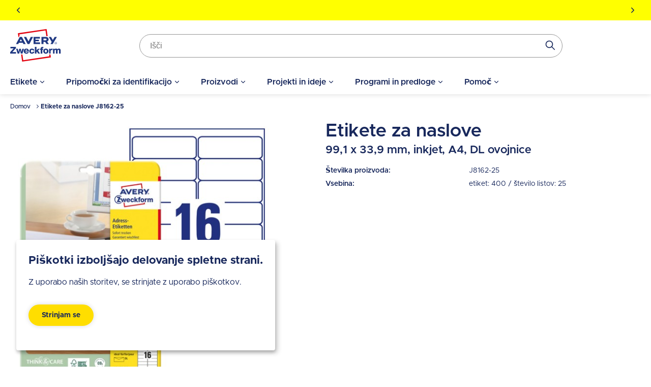

--- FILE ---
content_type: text/html; charset=UTF-8
request_url: https://www.avery-zweckform.si/proizvod/etikete-za-naslove-j8162-25
body_size: 33063
content:
<!DOCTYPE html>
<html lang="sl" dir="ltr" prefix="og: https://ogp.me/ns#">
  <head>
    <style>.visually-hidden{position:absolute !important;overflow:hidden;clip:rect(1px,1px,1px,1px);width:1px;height:1px;word-wrap:normal;}</style>
    <meta charset="utf-8" />
<meta name="description" content="Etikete za naslove za pisma, bele, velikost 99,1 x 33,9 mm. Vsebina: 400 etiket / 25 listov. FSC® certifikat" />
<link rel="canonical" href="https://www.avery-zweckform.si/proizvod/etikete-za-naslove-j8162-25" />
<meta name="robots" content="index, follow" />
<meta name="viewport" content="width=device-width, initial-scale=1.0" />
<meta name="google-site-verification" content="U_aynYCattqBi141vNqWqkXoQe9t1TyyrKXlqYGNUHo" />
<style>body { visibility: hidden; } .body-loaded { visibility: visible; }</style>
<script type="application/ld+json">{
    "@context": "https://schema.org",
    "@type": "BreadcrumbList",
    "itemListElement": [
        {
            "@type": "ListItem",
            "position": 1,
            "name": "Domov",
            "item": "https://www.avery-zweckform.si/"
        },
        {
            "@type": "ListItem",
            "position": 2,
            "name": "Etikete za naslove J8162-25"
        }
    ]
}</script>
<link rel="icon" href="/themes/custom/sparkle/favicon.ico" type="image/vnd.microsoft.icon" />
<link rel="alternate" hreflang="sl" href="https://www.avery-zweckform.si/proizvod/etikete-za-naslove-j8162-25" />
<link rel="dns-prefetch" href="//cdnjs.cloudflare.com" />
<link rel="dns-prefetch" href="//cdn.ablyft.com" />
<link rel="dns-prefetch" href="//integrations.etrusted.com" />
<link rel="dns-prefetch" href="//googletagmanager.com" />
<link rel="preload" type="font/woff2" as="font" crossorigin="anonymous" href="/themes/custom/sparkle/dist/assets/fonts/Metropolis-Regular.woff2" />
<link rel="preload" type="font/woff2" as="font" crossorigin="anonymous" href="/themes/custom/sparkle/dist/assets/fonts/Metropolis-SemiBold.woff2" />
<link rel="preload" type="font/woff2" as="font" crossorigin="anonymous" href="/themes/custom/sparkle/dist/assets/fonts/Metropolis-Bold.woff2" />
<link rel="preload" type="font/woff2" as="font" crossorigin="anonymous" href="/themes/custom/sparkle/dist/assets/fonts/Metropolis-Medium.woff2" />
<script src="/sites/avery.si/files/google_tag/primary/google_tag.script.js?t8ytel" defer></script>

    <title>Etikete za naslove | J8162-25 | Avery Zweckform</title>
    <script type="application/json" data-drupal-selector="drupal-settings-json">{"path":{"baseUrl":"\/","pathPrefix":"","currentPath":"node\/3048","currentPathIsAdmin":false,"isFront":false,"currentLanguage":"sl"},"pluralDelimiter":"\u0003","suppressDeprecationErrors":true,"klaroConfig":{"elementID":"klaro","styling":{"theme":["light"]},"storageMethod":"cookie","cookieName":"cookie-agreed-categories-klaro","groupByPurpose":false,"cookieExpiresAfterDays":100,"privacyPolicy":"\/privacy-policy","default":false,"mustConsent":false,"acceptAll":false,"hideDeclineAll":true,"disablePoweredBy":true,"htmlTexts":true,"services":[{"name":"user_klaro_consent_necessary","onAccept":["let gtmVars; gtmVars = {\u0027event\u0027: \u0027CookieConsentLoaded\u0027}; for(let k of Object.keys(opts.consents)) { if (opts.consents[k]) { gtmVars[k] = 1; } else { gtmVars[k] = 0; }} window.dataLayer.push(gtmVars);"],"onInit":["window.dataLayer = window.dataLayer || [ ];"],"default":true,"required":true},{"name":"user_klaro_consent_functional","default":true},{"name":"user_klaro_consent_marketing","default":true}],"hideLearnMore":true,"translations":{"sl":{"consentNotice":{"description":"\u003Cstrong\u003EPi\u0161kotki izbolj\u0161ajo delovanje spletne strani.\u003C\/strong\u003E\u003Cbr\u003EZ uporabo na\u0161ih storitev, se strinjate z uporabo pi\u0161kotkov.\u003C\/a\u003E"},"ok":"Strinjam se"}}},"avery_sticky":{"datalayer":[{"pageType":"product"}]},"ajaxTrustedUrl":{"\/proizvod\/etikete-za-naslove-j8563-25\/retailers\/si\/sl":true},"banner_enabled":1,"flash_theme":"light","banners":{"one":{"content":"\u003Cp\u003E\u003Cstrong\u003ENOVO: \u003C\/strong\u003E\u003Ca href=\u0022\/priponke-za-imena-samolepilne-priponke-za-imena\u0022\u003E\u003Cstrong\u003Epripomo\u010dki za identifikacijo\u003C\/strong\u003E\u003C\/a\u003E\u003Cstrong\u003E: priponke, \u017eepki, trakovi, zapestnice in vlo\u017eni karton\u010dki\u003C\/strong\u003E\u003C\/p\u003E","start_date":"1740501011","end_date":null,"show_timer":0},"two":{"content":"\u003Cp\u003E\u003Cstrong\u003EImate vpra\u0161anje? Pokli\u010dite nas na T: 01 5685004\u003C\/strong\u003E\u003C\/p\u003E","start_date":"1740501011","end_date":null,"show_timer":0},"three":{"content":"\u003Cp\u003E\u003Cstrong\u003EPi\u0161ite nam na: \u003C\/strong\u003E\u003Ca href=\u0022mailto:prodaja@laseti.si\u0022\u003E\u003Cstrong\u003Eprodaja@laseti.si\u003C\/strong\u003E\u003C\/a\u003E\u003C\/p\u003E","start_date":"1740501011","end_date":null,"show_timer":0}},"header_search_block":{"search_result_page":"https:\/\/www.avery-zweckform.si\/search","api_autocomplete_url":"https:\/\/www.avery-zweckform.si\/api\/search\/suggest","keyword_redirects":[]},"user":{"uid":0,"permissionsHash":"0d09995a6c186880ab3a4d8d9d567b3c2dafed6668d2115148f970e2e0f23e91"}}</script>
<script src="/themes/custom/sparkle/dist/design-system/runtime.js?v=0.3.9"></script>
<script src="/themes/custom/sparkle/dist/design-system/polyfills.js?v=0.3.9" nomodule></script>
<script src="/sites/avery.si/files/js/js_H1iHZ5FfbjlCspVV_akjZ9FG1lfZDlSFSBx5A1GQwHQ.js?scope=header&amp;delta=2&amp;language=sl&amp;theme=sparkle&amp;include=[base64]"></script>

    <style id="critical-css">.container{margin-left:auto;margin-right:auto;padding-left:1.25rem;padding-right:1.25rem;width:100%}@media (min-width:520px){.container{max-width:520px}}@media (min-width:640px){.container{max-width:640px}}@media (min-width:1024px){.container{max-width:1024px}}@media (min-width:1280px){.container{max-width:1280px}}@media (min-width:1536px){.container{max-width:1536px}}.button{--tw-shadow:0px 0px 10px rgba(0,0,0,.15);--tw-shadow:0px 0px 10px rgba(0,0,0,.15);--tw-shadow-colored:0px 0px 10px var(--tw-shadow-color);--tw-ring-color:transparent;border-color:transparent;border-radius:9999px;border-width:2px;cursor:pointer;display:inline-flex;display:inline-flex;font-size:.875rem;font-weight:700;justify-content:center;line-height:1.25rem;line-height:1.625;padding:.5rem 1.5rem;transition-duration:.15s;transition-duration:.15s;transition-property:color,background-color,border-color,text-decoration-color,fill,stroke;transition-property:color,background-color,border-color,text-decoration-color,fill,stroke;transition-timing-function:cubic-bezier(.4,0,.2,1);transition-timing-function:cubic-bezier(.4,0,.2,1);width:100%}.button,.button:focus{box-shadow:var(--tw-ring-offset-shadow,0 0 #0000),var(--tw-ring-shadow,0 0 #0000),var(--tw-shadow);box-shadow:var(--tw-ring-offset-shadow,0 0 #0000),var(--tw-ring-shadow,0 0 #0000),var(--tw-shadow)}.button:focus{--tw-shadow:0px 0px 0px 2px var(--theme-focus);--tw-shadow-colored:0px 0px 0px 2px var(--tw-shadow-color);--tw-ring-offset-shadow:var(--tw-ring-inset) 0 0 0 var(--tw-ring-offset-width) var(--tw-ring-offset-color);--tw-ring-shadow:var(--tw-ring-inset) 0 0 0 calc(3px + var(--tw-ring-offset-width)) var(--tw-ring-color);box-shadow:var(--tw-ring-offset-shadow),var(--tw-ring-shadow),var(--tw-shadow,0 0 #0000);outline-style:hidden}.button:focus-visible{outline-color:var(--theme-focus);outline-style:solid;outline-width:2px}@media (min-width:640px){.button{width:auto}}.button:active{border-color:var(--theme-button-active-border)!important}.button-variant-1{background-color:var(--theme-button-bg-1);border-color:var(--theme-button-bg-1);color:var(--theme-button-text-1)}.button-variant-1:hover{background-color:var(--theme-button-bg-hover-1);color:var(--theme-button-text-hover-1)}.button-variant-2{background-color:var(--theme-button-bg-2);border-color:var(--theme-button-bg-2);color:var(--theme-button-text-2)}.button-variant-2:hover{background-color:var(--theme-button-bg-hover-2);color:var(--theme-button-text-hover-2)}.container-default{max-width:calc(1258px + 2.5rem);width:100%}.container-default-padding-none{max-width:1258px;padding-left:0;padding-right:0}.grid-1{display:grid;gap:1rem}@media (min-width:640px){.grid-1{gap:1.5rem}}@media (min-width:1280px){.grid-1{gap:2rem}}.grid-1{grid-template-columns:repeat(1,minmax(0,1fr))}.grid-2{display:grid;gap:1rem}@media (min-width:640px){.grid-2{gap:1.5rem}}@media (min-width:1280px){.grid-2{gap:2rem}}.grid-2{grid-template-columns:repeat(2,minmax(0,1fr))}.sr-only{clip:rect(0,0,0,0);border-width:0;height:1px;margin:-1px;overflow:hidden;padding:0;position:absolute;white-space:nowrap;width:1px}.pointer-events-none{pointer-events:none}.visible{visibility:visible}.invisible{visibility:hidden}.static{position:static}.fixed{position:fixed}.absolute{position:absolute}.relative{position:relative}.sticky{position:sticky}.inset-0{bottom:0;left:0;right:0;top:0}.inset-y-0{bottom:0;top:0}.top-0{top:0}.right-0{right:0}.left-\[-12px\]{left:-12px}.right-\[-12px\]{right:-12px}.left-0{left:0}.top-\[8rem\]{top:8rem}.-bottom-sm{bottom:-1rem}.top-1\/2{top:50%}.right-sm{right:1rem}.bottom-0{bottom:0}.left-\[50\%\]{left:50%}.top-xs{top:.75rem}.right-xs{right:.75rem}.left-1\/2{left:50%}.-bottom-\[25rem\]{bottom:-25rem}.z-cover{z-index:20}.z-overlay{z-index:50}.z-\[100\]{z-index:100}.order-2{order:2}.order-1{order:1}.order-first{order:-9999}.col-span-3{grid-column:span 3/span 3}.col-span-1{grid-column:span 1/span 1}.col-span-full{grid-column:1/-1}.float-right{float:right}.m-0{margin:0}.m-md{margin:1.125rem}.m-xl{margin:1.5rem}.-m-3xs{margin:-.5rem}.m-3xs{margin:.5rem}.m-xs{margin:.75rem}.mx-auto{margin-left:auto;margin-right:auto}.my-lg{margin-bottom:1.25rem;margin-top:1.25rem}.mx-0{margin-left:0;margin-right:0}.my-xl{margin-bottom:1.5rem;margin-top:1.5rem}.mx-2xs{margin-left:.625rem;margin-right:.625rem}.my-0{margin-bottom:0;margin-top:0}.-mx-md{margin-left:-1.125rem;margin-right:-1.125rem}.my-sm{margin-bottom:1rem;margin-top:1rem}.my-2xs{margin-bottom:.625rem;margin-top:.625rem}.my-3xs{margin-bottom:.5rem;margin-top:.5rem}.mx-3xs{margin-left:.5rem;margin-right:.5rem}.mt-xl{margin-top:1.5rem}.mb-lg{margin-bottom:1.25rem}.mt-lg{margin-top:1.25rem}.mt-md{margin-top:1.125rem}.mt-\[5px\]{margin-top:5px}.mb-auto{margin-bottom:auto}.mb-md{margin-bottom:1.125rem}.mt-4xs{margin-top:.375rem}.ml-lg{margin-left:1.25rem}.mb-sm{margin-bottom:1rem}.mb-xs{margin-bottom:.75rem}.ml-auto{margin-left:auto}.-mt-3xs{margin-top:-.5rem}.mb-2xs{margin-bottom:.625rem}.mb-0{margin-bottom:0}.mb-2xl{margin-bottom:2rem}.mt-sm{margin-top:1rem}.mb-xl{margin-bottom:1.5rem}.mt-xs{margin-top:.75rem}.ml-sm{margin-left:1rem}.ml-4xl{margin-left:2.5rem}.mt-2xl{margin-top:2rem}.mr-2xs{margin-right:.625rem}.mr-auto{margin-right:auto}.mr-0{margin-right:0}.mr-xs{margin-right:.75rem}.ml-3xs{margin-left:.5rem}.mb-\[10px\]{margin-bottom:10px}.mt-6xs{margin-top:.125rem}.-ml-\[50vw\]{margin-left:-50vw}.mt-6xl{margin-top:3.75rem}.mt-5xl{margin-top:3rem}.mb-3xl{margin-bottom:2.375rem}.mt-2xs{margin-top:.625rem}.mb-5xs{margin-bottom:.25rem}.mr-5xs{margin-right:.25rem}.mb-4xs{margin-bottom:.375rem}.mr-\[15px\]{margin-right:15px}.mt-5xs{margin-top:.25rem}.ml-xs{margin-left:.75rem}.ml-2xs{margin-left:.625rem}.mr-4xl{margin-right:2.5rem}.mr-3xs{margin-right:.5rem}.mb-px{margin-bottom:1px}.mt-3xs{margin-top:.5rem}.mr-4xs{margin-right:.375rem}.-ml-sm{margin-left:-1rem}.-mt-6xs{margin-top:-.125rem}.mr-sm{margin-right:1rem}.mr-lg{margin-right:1.25rem}.-mt-lg{margin-top:-1.25rem}.box-content{box-sizing:content-box}.block{display:block}.inline-block{display:inline-block}.inline{display:inline}.flex{display:flex}.inline-flex{display:inline-flex}.table{display:table}.grid{display:grid}.hidden{display:none}.h-lg{height:1.25rem}.h-\[25px\]{height:25px}.h-\[24px\]{height:24px}.h-\[80px\]{height:80px}.h-full{height:100%}.h-px{height:1px}.h-\[100px\]{height:100px}.h-5xl{height:3rem}.h-\[4rem\]{height:4rem}.h-sm{height:1rem}.h-xl{height:1.5rem}.h-\[135px\]{height:135px}.h-\[583px\]{height:583px}.h-\[420px\]{height:420px}.h-auto{height:auto}.h-\[55px\]{height:55px}.h-\[1\.25rem\]{height:1.25rem}.h-\[1rem\]{height:1rem}.h-\[0\.75rem\]{height:.75rem}.h-\[5rem\]{height:5rem}.h-\[2rem\]{height:2rem}.h-6xl{height:3.75rem}.h-\[4\.375rem\]{height:4.375rem}.h-\[34px\]{height:34px}.h-\[16px\]{height:16px}.h-\[28px\]{height:28px}.h-3xl{height:2.375rem}.h-4xl{height:2.5rem}.h-screen{height:100vh}.h-\[2\.75rem\]{height:2.75rem}.h-2xl{height:2rem}.h-\[3rem\]{height:3rem}.h-\[70px\]{height:70px}.max-h-\[20rem\]{max-height:20rem}.max-h-\[calc\(100vh-3rem\)\]{max-height:calc(100vh - 3rem)}.max-h-full{max-height:100%}.max-h-\[80px\]{max-height:80px}.max-h-\[calc\(100vh-4rem\)\]{max-height:calc(100vh - 4rem)}.max-h-\[50vh\]{max-height:50vh}.max-h-screen{max-height:100vh}.max-h-\[26rem\]{max-height:26rem}.max-h-\[2\.5rem\]{max-height:2.5rem}.min-h-screen{min-height:100vh}.min-h-\[46px\]{min-height:46px}.min-h-\[206px\]{min-height:206px}.min-h-\[245px\]{min-height:245px}.min-h-\[260px\]{min-height:260px}.min-h-\[60px\]{min-height:60px}.min-h-\[5rem\]{min-height:5rem}.w-1\/2{width:50%}.w-1\/3{width:33.333333%}.w-\[15rem\]{width:15rem}.w-full{width:100%}.w-auto{width:auto}.w-2\/3{width:66.666667%}.w-1\/5{width:20%}.w-screen{width:100vw}.w-\[100px\]{width:100px}.w-5xl{width:3rem}.w-fit{width:-moz-fit-content;width:fit-content}.w-sm{width:1rem}.w-xl{width:1.5rem}.w-\[100vw\]{width:100vw}.\!w-auto{width:auto!important}.w-\[120px\]{width:120px}.w-5\/12{width:41.666667%}.w-\[10rem\]{width:10rem}.w-5\/6{width:83.333333%}.w-4\/5{width:80%}.w-\[20px\]{width:20px}.w-\[80px\]{width:80px}.w-\[2rem\]{width:2rem}.w-\[3rem\]{width:3rem}.w-\[40px\]{width:40px}.w-\[56px\]{width:56px}.w-\[2\.25rem\]{width:2.25rem}.w-\[2\.5rem\]{width:2.5rem}.w-\[6rem\]{width:6rem}.w-\[1\.75rem\]{width:1.75rem}.w-\[5rem\]{width:5rem}.w-\[9rem\]{width:9rem}.w-6xl{width:3.75rem}.w-4xl{width:2.5rem}.w-\[5\.65rem\]{width:5.65rem}.w-\[4rem\]{width:4rem}.w-\[calc\(100vw-2rem\)\]{width:calc(100vw - 2rem)}.min-w-full{min-width:100%}.min-w-\[20rem\]{min-width:20rem}.min-w-\[45\%\]{min-width:45%}.min-w-\[150px\]{min-width:150px}.max-w-full{max-width:100%}.max-w-\[40rem\]{max-width:40rem}.max-w-\[250px\]{max-width:250px}.max-w-md{max-width:28rem}.max-w-\[100px\]{max-width:100px}.max-w-\[70px\]{max-width:70px}.max-w-sm{max-width:24rem}.max-w-\[200px\]{max-width:200px}.max-w-7xl{max-width:80rem}.max-w-1\/2{max-width:50%}.max-w-\[340px\]{max-width:340px}.max-w-4xl{max-width:56rem}.max-w-\[6rem\]{max-width:6rem}.flex-initial{flex:0 1 auto}.flex-1{flex:1 1 0%}.flex-none{flex:none}.flex-\[0_0_60px\]{flex:0 0 60px}.flex-auto{flex:1 1 auto}.flex-shrink-0{flex-shrink:0}.shrink{flex-shrink:1}.flex-grow,.grow{flex-grow:1}.basis-1\/2{flex-basis:50%}.basis-1\/3{flex-basis:33.333333%}.translate-x-full{--tw-translate-x:100%}.translate-x-0,.translate-x-full{transform:translate(var(--tw-translate-x),var(--tw-translate-y)) rotate(var(--tw-rotate)) skewX(var(--tw-skew-x)) skewY(var(--tw-skew-y)) scaleX(var(--tw-scale-x)) scaleY(var(--tw-scale-y))}.translate-x-0{--tw-translate-x:0}.-translate-y-1\/2{--tw-translate-y:-50%}.-translate-x-1\/2,.-translate-y-1\/2{transform:translate(var(--tw-translate-x),var(--tw-translate-y)) rotate(var(--tw-rotate)) skewX(var(--tw-skew-x)) skewY(var(--tw-skew-y)) scaleX(var(--tw-scale-x)) scaleY(var(--tw-scale-y))}.-translate-x-1\/2{--tw-translate-x:-50%}.rotate-180{--tw-rotate:180deg}.rotate-180,.scale-150{transform:translate(var(--tw-translate-x),var(--tw-translate-y)) rotate(var(--tw-rotate)) skewX(var(--tw-skew-x)) skewY(var(--tw-skew-y)) scaleX(var(--tw-scale-x)) scaleY(var(--tw-scale-y))}.scale-150{--tw-scale-x:1.5;--tw-scale-y:1.5}.transform{transform:translate(var(--tw-translate-x),var(--tw-translate-y)) rotate(var(--tw-rotate)) skewX(var(--tw-skew-x)) skewY(var(--tw-skew-y)) scaleX(var(--tw-scale-x)) scaleY(var(--tw-scale-y))}.animate-pulse{animation:pulse 2s cubic-bezier(.4,0,.6,1) infinite}.cursor-wait{cursor:wait}.cursor-pointer{cursor:pointer}.cursor-default{cursor:default}.cursor-not-allowed{cursor:not-allowed}.resize{resize:both}.list-inside{list-style-position:inside}.list-none{list-style-type:none}.list-disc{list-style-type:disc}.grid-cols-\[auto_auto\]{grid-template-columns:auto auto}.grid-cols-1{grid-template-columns:repeat(1,minmax(0,1fr))}.flex-row{flex-direction:row}.flex-row-reverse{flex-direction:row-reverse}.flex-col{flex-direction:column}.flex-wrap{flex-wrap:wrap}.flex-nowrap{flex-wrap:nowrap}.items-start{align-items:flex-start}.items-end{align-items:flex-end}.items-center{align-items:center}.justify-start{justify-content:flex-start}.justify-end{justify-content:flex-end}.justify-center{justify-content:center}.justify-between{justify-content:space-between}.justify-items-start{justify-items:start}.justify-items-center{justify-items:center}.gap-lg{gap:1.25rem}.gap-sm{gap:1rem}.gap-xs{gap:.75rem}.gap-xl{gap:1.5rem}.gap-4xs{gap:.375rem}.gap-2xl{gap:2rem}.\!gap-0{gap:0!important}.gap-2xs{gap:.625rem}.gap-3xs{gap:.5rem}.\!gap-2xs{gap:.625rem!important}.gap-x-4xs{-moz-column-gap:.375rem;column-gap:.375rem}.gap-y-xl{row-gap:1.5rem}.gap-x-6xl{-moz-column-gap:3.75rem;column-gap:3.75rem}.gap-x-5xl{-moz-column-gap:3rem;column-gap:3rem}.gap-y-6xs{row-gap:.125rem}.gap-x-3xs{-moz-column-gap:.5rem;column-gap:.5rem}.gap-x-xl{-moz-column-gap:1.5rem;column-gap:1.5rem}.gap-x-2xl{-moz-column-gap:2rem;column-gap:2rem}.gap-y-lg{row-gap:1.25rem}.gap-y-2xs{row-gap:.625rem}.gap-x-sm{-moz-column-gap:1rem;column-gap:1rem}.gap-y-4xs{row-gap:.375rem}.overflow-auto{overflow:auto}.overflow-hidden{overflow:hidden}.overflow-x-auto{overflow-x:auto}.overflow-y-auto{overflow-y:auto}.overflow-x-hidden{overflow-x:hidden}.overflow-y-scroll{overflow-y:scroll}.truncate{overflow:hidden;text-overflow:ellipsis;white-space:nowrap}.whitespace-normal{white-space:normal}.whitespace-nowrap{white-space:nowrap}.break-normal{overflow-wrap:normal;word-break:normal}.rounded{border-radius:5px}.rounded-full{border-radius:9999px}.rounded-t-medium{border-top-left-radius:8px;border-top-right-radius:8px}.border{border-width:1px}.border-2{border-width:2px}.border-b{border-bottom-width:1px}.border-b-2{border-bottom-width:2px}.border-l{border-left-width:1px}.border-t-2{border-top-width:2px}.border-t{border-top-width:1px}.border-t-4{border-top-width:4px}.border-b-0{border-bottom-width:0}.\!border-t-0{border-top-width:0!important}.\!border-t-2{border-top-width:2px!important}.border-solid{border-style:solid}.border-dashed{border-style:dashed}.border-none{border-style:none}.border-neutral-light{--tw-border-opacity:1;border-color:rgb(239 237 229/var(--tw-border-opacity))}.border-status-success-medium{--tw-border-opacity:1;border-color:rgb(143 230 164/var(--tw-border-opacity))}.border-transparent{border-color:transparent}.border-neutral-medium{--tw-border-opacity:1;border-color:rgb(222 216 202/var(--tw-border-opacity))}.border-\[color\:var\(--theme-link-border-color-4\)\]{border-color:var(--theme-link-border-color-4)}.border-\[\#000000\]{--tw-border-opacity:1;border-color:rgb(0 0 0/var(--tw-border-opacity))}.border-neutral-lighter{--tw-border-opacity:1;border-color:rgb(244 242 237/var(--tw-border-opacity))}.border-neutral-dark{--tw-border-opacity:1;border-color:rgb(148 148 148/var(--tw-border-opacity))}.border-status-warning-dark{--tw-border-opacity:1;border-color:rgb(158 126 0/var(--tw-border-opacity))}.border-b-neutral-dark{--tw-border-opacity:1;border-bottom-color:rgb(148 148 148/var(--tw-border-opacity))}.border-b-neutral-medium{--tw-border-opacity:1;border-bottom-color:rgb(222 216 202/var(--tw-border-opacity))}.bg-transparent{background-color:transparent}.bg-white{--tw-bg-opacity:1;background-color:rgb(255 255 255/var(--tw-bg-opacity))}.bg-black\/40{background-color:rgba(0,0,0,.4)}.bg-\[color\:var\(--theme-headline-bg-1\)\]{background-color:var(--theme-headline-bg-1)}.bg-\[color\:var\(--theme-badge-bg-2\)\]{background-color:var(--theme-badge-bg-2)}.bg-neutral-light{--tw-bg-opacity:1;background-color:rgb(239 237 229/var(--tw-bg-opacity))}.bg-neutral-lighter{--tw-bg-opacity:1;background-color:rgb(244 242 237/var(--tw-bg-opacity))}.bg-\[color\:var\(--theme-tab-bg\)\]{background-color:var(--theme-tab-bg)}.bg-\[color\:var\(--theme-tab-inactive-bg\)\]{background-color:var(--theme-tab-inactive-bg)}.bg-status-success-dark{--tw-bg-opacity:1;background-color:rgb(35 135 59/var(--tw-bg-opacity))}.bg-\[color\:theme\(\'colors\.brand\.3\'\)\]{background-color:#2240b1}.bg-black{--tw-bg-opacity:1;background-color:rgb(0 0 0/var(--tw-bg-opacity))}.bg-\[color\:var\(--theme-color\)\]{background-color:var(--theme-color)}.bg-status-warning-lighter{--tw-bg-opacity:1;background-color:rgb(255 254 193/var(--tw-bg-opacity))}.bg-cover{background-size:cover}.bg-contain{background-size:contain}.bg-center{background-position:50%}.bg-bottom{background-position:bottom}.bg-right-bottom{background-position:100% 100%}.bg-no-repeat{background-repeat:no-repeat}.fill-current{fill:currentColor}.\!fill-white{fill:#fff!important}.object-fill{-o-object-fit:fill;object-fit:fill}.p-sm{padding:1rem}.p-0{padding:0}.p-lg{padding:1.25rem}.p-xs{padding:.75rem}.p-xl{padding:1.5rem}.p-2xs{padding:.625rem}.p-3xl{padding:2.375rem}.p-3xs{padding:.5rem}.px-xs{padding-left:.75rem;padding-right:.75rem}.py-3xs{padding-bottom:.5rem;padding-top:.5rem}.px-xl{padding-left:1.5rem;padding-right:1.5rem}.py-md{padding-bottom:1.125rem;padding-top:1.125rem}.py-lg{padding-bottom:1.25rem;padding-top:1.25rem}.px-sm{padding-left:1rem;padding-right:1rem}.px-lg{padding-left:1.25rem;padding-right:1.25rem}.px-md{padding-left:1.125rem;padding-right:1.125rem}.py-xs{padding-bottom:.75rem;padding-top:.75rem}.py-2xs{padding-bottom:.625rem;padding-top:.625rem}.py-4xs{padding-bottom:.375rem;padding-top:.375rem}.py-6xs{padding-bottom:.125rem;padding-top:.125rem}.py-5xs{padding-bottom:.25rem;padding-top:.25rem}.px-4xs{padding-left:.375rem;padding-right:.375rem}.py-sm{padding-bottom:1rem;padding-top:1rem}.px-2xl{padding-left:2rem;padding-right:2rem}.py-2xl{padding-bottom:2rem;padding-top:2rem}.px-3xs{padding-left:.5rem;padding-right:.5rem}.py-xl{padding-bottom:1.5rem;padding-top:1.5rem}.pt-xs{padding-top:.75rem}.pr-xs{padding-right:.75rem}.pl-lg{padding-left:1.25rem}.pt-6xs{padding-top:.125rem}.pb-4xl{padding-bottom:2.5rem}.pt-2xl{padding-top:2rem}.pb-2xs{padding-bottom:.625rem}.pt-5xs{padding-top:.25rem}.pb-6xs{padding-bottom:.125rem}.pb-2xl{padding-bottom:2rem}.pt-xl{padding-top:1.5rem}.pb-lg{padding-bottom:1.25rem}.pt-lg{padding-top:1.25rem}.pr-lg{padding-right:1.25rem}.pb-sm{padding-bottom:1rem}.pt-sm{padding-top:1rem}.pr-5xl{padding-right:3rem}.pr-3xs{padding-right:.5rem}.pt-3xs{padding-top:.5rem}.pl-2xl{padding-left:2rem}.pr-sm{padding-right:1rem}.pr-4xl{padding-right:2.5rem}.pt-5xl{padding-top:3rem}.pb-5xl{padding-bottom:3rem}.pr-xl{padding-right:1.5rem}.pb-\[25rem\]{padding-bottom:25rem}.text-left{text-align:left}.text-center{text-align:center}.text-right{text-align:right}.align-top{vertical-align:top}.text-base{font-size:1rem;line-height:1.5rem}.text-2xl{font-size:1.5rem;line-height:2rem}.text-xl{font-size:1.375rem}.text-lg{font-size:1.125rem;line-height:1.75rem}.text-sm{font-size:.875rem;line-height:1.25rem}.text-xs{font-size:.75rem;line-height:1rem}.text-2xs{font-size:.688rem}.text-3xl{font-size:1.75rem}.font-medium{font-weight:500}.font-bold{font-weight:700}.font-semibold{font-weight:600}.font-extrabold{font-weight:900}.font-normal{font-weight:400}.uppercase{text-transform:uppercase}.capitalize{text-transform:capitalize}.italic{font-style:italic}.leading-6{line-height:1.5rem}.\!leading-none{line-height:1!important}.leading-7{line-height:1.75rem}.leading-9{line-height:2.25rem}.leading-8{line-height:2rem}.leading-none{line-height:1}.leading-5{line-height:1.25rem}.text-\[color\:var\(--theme-color\)\]{color:var(--theme-color)}.text-status-success-dark{--tw-text-opacity:1;color:rgb(35 135 59/var(--tw-text-opacity))}.text-white{--tw-text-opacity:1;color:rgb(255 255 255/var(--tw-text-opacity))}.text-brand-3{--tw-text-opacity:1;color:rgb(34 64 177/var(--tw-text-opacity))}.\!text-white{--tw-text-opacity:1!important;color:rgb(255 255 255/var(--tw-text-opacity))!important}.text-neutral-dark{--tw-text-opacity:1;color:rgb(148 148 148/var(--tw-text-opacity))}.text-status-error-dark{--tw-text-opacity:1;color:rgb(235 12 0/var(--tw-text-opacity))}.text-\[color\:theme\(\'colors\.brand\.2\'\)\]{color:#e30613}.text-\[color\:theme\(\'colors\.brand\.3\'\)\]{color:#2240b1}.text-brand-2{--tw-text-opacity:1;color:rgb(227 6 19/var(--tw-text-opacity))}.text-\[color\:var\(--theme-tab-text\)\]{color:var(--theme-tab-text)}.text-brand-1{--tw-text-opacity:1;color:rgb(24 40 92/var(--tw-text-opacity))}.text-social-youtube{--tw-text-opacity:1;color:rgb(255 0 0/var(--tw-text-opacity))}.text-\[color\:var\(--theme-link-text-color-2\)\]{color:var(--theme-link-text-color-2)}.text-status-warning-dark{--tw-text-opacity:1;color:rgb(158 126 0/var(--tw-text-opacity))}.underline{text-decoration-line:underline}.line-through{text-decoration-line:line-through}.no-underline{text-decoration-line:none}.antialiased{-webkit-font-smoothing:antialiased;-moz-osx-font-smoothing:grayscale}.opacity-0{opacity:0}.opacity-100{opacity:1}.opacity-80{opacity:.8}.opacity-20{opacity:.2}.opacity-40{opacity:.4}.opacity-60{opacity:.6}.shadow-none{--tw-shadow:0 0 #0000;--tw-shadow-colored:0 0 #0000}.shadow,.shadow-none{box-shadow:var(--tw-ring-offset-shadow,0 0 #0000),var(--tw-ring-shadow,0 0 #0000),var(--tw-shadow)}.shadow{--tw-shadow:0px 0px 10px rgba(0,0,0,.15);--tw-shadow-colored:0px 0px 10px var(--tw-shadow-color)}.shadow-\[shadow\:var\(--theme-tab-shadow\)\]{--tw-shadow:var(--theme-tab-shadow);--tw-shadow-colored:var(--theme-tab-shadow);box-shadow:var(--tw-ring-offset-shadow,0 0 #0000),var(--tw-ring-shadow,0 0 #0000),var(--tw-shadow)}.shadow-\[shadow\:var\(--theme-card-shadow\)\]{--tw-shadow:var(--theme-card-shadow);--tw-shadow-colored:var(--theme-card-shadow);box-shadow:var(--tw-ring-offset-shadow,0 0 #0000),var(--tw-ring-shadow,0 0 #0000),var(--tw-shadow)}.outline{outline-style:solid}.outline-offset-\[3px\]{outline-offset:3px}.ring-2{--tw-ring-offset-shadow:var(--tw-ring-inset) 0 0 0 var(--tw-ring-offset-width) var(--tw-ring-offset-color);--tw-ring-shadow:var(--tw-ring-inset) 0 0 0 calc(2px + var(--tw-ring-offset-width)) var(--tw-ring-color)}.ring-1,.ring-2{box-shadow:var(--tw-ring-offset-shadow),var(--tw-ring-shadow),var(--tw-shadow,0 0 #0000)}.ring-1{--tw-ring-offset-shadow:var(--tw-ring-inset) 0 0 0 var(--tw-ring-offset-width) var(--tw-ring-offset-color);--tw-ring-shadow:var(--tw-ring-inset) 0 0 0 calc(1px + var(--tw-ring-offset-width)) var(--tw-ring-color)}.ring-inset{--tw-ring-inset:inset}.ring-\[color\:var\(--theme-link-border-color-4\)\]{--tw-ring-color:var(--theme-link-border-color-4)}.blur{--tw-blur:blur(8px)}.blur,.invert{filter:var(--tw-blur) var(--tw-brightness) var(--tw-contrast) var(--tw-grayscale) var(--tw-hue-rotate) var(--tw-invert) var(--tw-saturate) var(--tw-sepia) var(--tw-drop-shadow)}.invert{--tw-invert:invert(100%)}.sepia{--tw-sepia:sepia(100%)}.filter,.sepia{filter:var(--tw-blur) var(--tw-brightness) var(--tw-contrast) var(--tw-grayscale) var(--tw-hue-rotate) var(--tw-invert) var(--tw-saturate) var(--tw-sepia) var(--tw-drop-shadow)}.transition-colors{transition-duration:.15s;transition-property:color,background-color,border-color,text-decoration-color,fill,stroke;transition-timing-function:cubic-bezier(.4,0,.2,1)}.transition{transition-duration:.15s;transition-property:color,background-color,border-color,text-decoration-color,fill,stroke,opacity,box-shadow,transform,filter,backdrop-filter;transition-timing-function:cubic-bezier(.4,0,.2,1)}.transition-all{transition-duration:.15s;transition-property:all;transition-timing-function:cubic-bezier(.4,0,.2,1)}.duration-200{transition-duration:.2s}.duration-500{transition-duration:.5s}.ease-in-out{transition-timing-function:cubic-bezier(.4,0,.2,1)}.ease-in{transition-timing-function:cubic-bezier(.4,0,1,1)}.ease-out{transition-timing-function:cubic-bezier(0,0,.2,1)}p.lead{font-size:1.375rem;font-weight:400;line-height:1.5rem}p.small{font-size:1rem;font-weight:300;line-height:1.75rem}@media (min-width:1024px){p.lead{font-size:1.5rem;line-height:1.5rem}p.small{font-size:1.125rem;line-height:1.75rem}}.space-y-\33xs>*+*{margin-top:.5rem}.space-x-sm>*+*{margin-left:1rem}.\[font-size\:10px\]{font-size:10px}
/*! tailwindcss v3.0.19 | MIT License | https://tailwindcss.com*/*,:after,:before{border:0 solid;box-sizing:border-box}:after,:before{--tw-content:""}html{-webkit-text-size-adjust:100%;font-family:var(--theme-base-font),ui-sans-serif,system-ui,-apple-system,BlinkMacSystemFont,"Segoe UI",Roboto,"Helvetica Neue",Arial,"Noto Sans",sans-serif,"Apple Color Emoji","Segoe UI Emoji","Segoe UI Symbol","Noto Color Emoji";line-height:1.5;-moz-tab-size:4;-o-tab-size:4;tab-size:4}body{line-height:inherit;margin:0}hr{border-top-width:1px;color:inherit;height:0}abbr:where([title]){-webkit-text-decoration:underline dotted;text-decoration:underline dotted}h1,h2,h3,h4,h5,h6{font-size:inherit;font-weight:inherit}a{color:inherit;text-decoration:inherit}b,strong{font-weight:bolder}code,kbd,pre,samp{font-family:ui-monospace,SFMono-Regular,Menlo,Monaco,Consolas,Liberation Mono,Courier New,monospace;font-size:1em}small{font-size:80%}sub,sup{font-size:75%;line-height:0;position:relative;vertical-align:baseline}sub{bottom:-.25em}sup{top:-.5em}table{border-collapse:collapse;border-color:inherit;text-indent:0}button,input,optgroup,select,textarea{color:inherit;font-family:inherit;font-size:100%;line-height:inherit;margin:0;padding:0}button,select{text-transform:none}[type=button],[type=reset],[type=submit],button{-webkit-appearance:button;background-color:transparent;background-image:none}:-moz-focusring{outline:auto}:-moz-ui-invalid{box-shadow:none}progress{vertical-align:baseline}::-webkit-inner-spin-button,::-webkit-outer-spin-button{height:auto}[type=search]{-webkit-appearance:textfield;outline-offset:-2px}::-webkit-search-decoration{-webkit-appearance:none}::-webkit-file-upload-button{-webkit-appearance:button;font:inherit}summary{display:list-item}blockquote,dd,dl,fieldset,figure,h1,h2,h3,h4,h5,h6,hr,p,pre{margin:0}fieldset,legend{padding:0}menu,ol,ul{list-style:none;margin:0;padding:0}textarea{resize:vertical}input::-moz-placeholder,textarea::-moz-placeholder{color:#9ca3af}input::placeholder,textarea::placeholder{color:#9ca3af}[role=button],button{cursor:pointer}:disabled{cursor:default}audio,canvas,embed,iframe,img,object,svg,video{display:block;vertical-align:middle}img,video{height:auto;max-width:100%}[hidden]{display:none}[multiple],[type=date],[type=datetime-local],[type=email],[type=month],[type=number],[type=password],[type=search],[type=tel],[type=text],[type=time],[type=url],[type=week],select,textarea{--tw-shadow:0 0 #0000;-webkit-appearance:none;-moz-appearance:none;appearance:none;background-color:#fff;border-color:#6b7280;border-radius:0;border-width:1px;font-size:1rem;line-height:1.5rem;padding:.5rem .75rem}[multiple]:focus,[type=date]:focus,[type=datetime-local]:focus,[type=email]:focus,[type=month]:focus,[type=number]:focus,[type=password]:focus,[type=search]:focus,[type=tel]:focus,[type=text]:focus,[type=time]:focus,[type=url]:focus,[type=week]:focus,select:focus,textarea:focus{--tw-ring-inset:var(--tw-empty,/*!*/ /*!*/);--tw-ring-offset-width:0px;--tw-ring-offset-color:#fff;--tw-ring-color:#2563eb;--tw-ring-offset-shadow:var(--tw-ring-inset) 0 0 0 var(--tw-ring-offset-width) var(--tw-ring-offset-color);--tw-ring-shadow:var(--tw-ring-inset) 0 0 0 calc(1px + var(--tw-ring-offset-width)) var(--tw-ring-color);border-color:#2563eb;box-shadow:var(--tw-ring-offset-shadow),var(--tw-ring-shadow),var(--tw-shadow);outline:2px solid transparent;outline-offset:2px}input::-moz-placeholder,textarea::-moz-placeholder{color:#6b7280;opacity:1}input::placeholder,textarea::placeholder{color:#6b7280;opacity:1}::-webkit-datetime-edit-fields-wrapper{padding:0}::-webkit-date-and-time-value{min-height:1.5em}select{color-adjust:exact;background-image:url("data:image/svg+xml;charset=utf-8,%3Csvg xmlns='http://www.w3.org/2000/svg' fill='none' viewBox='0 0 20 20'%3E%3Cpath stroke='%236b7280' stroke-linecap='round' stroke-linejoin='round' stroke-width='1.5' d='m6 8 4 4 4-4'/%3E%3C/svg%3E");background-position:right .5rem center;background-repeat:no-repeat;background-size:1.5em 1.5em;padding-right:2.5rem;-webkit-print-color-adjust:exact}[multiple]{color-adjust:unset;background-image:none;background-position:0 0;background-repeat:unset;background-size:initial;padding-right:.75rem;-webkit-print-color-adjust:unset}[type=checkbox],[type=radio]{-ms-flex-negative:0;--tw-shadow:0 0 #0000;color-adjust:exact;-webkit-appearance:none;-moz-appearance:none;appearance:none;background-color:#fff;background-origin:border-box;border-color:#6b7280;border-width:1px;color:#2563eb;display:inline-block;flex-shrink:0;height:1rem;padding:0;-webkit-print-color-adjust:exact;-webkit-user-select:none;-moz-user-select:none;user-select:none;vertical-align:middle;width:1rem}[type=checkbox]{border-radius:0}[type=radio]{border-radius:100%}[type=checkbox]:focus,[type=radio]:focus{--tw-ring-inset:var(--tw-empty,/*!*/ /*!*/);--tw-ring-offset-width:2px;--tw-ring-offset-color:#fff;--tw-ring-color:#2563eb;--tw-ring-offset-shadow:var(--tw-ring-inset) 0 0 0 var(--tw-ring-offset-width) var(--tw-ring-offset-color);--tw-ring-shadow:var(--tw-ring-inset) 0 0 0 calc(2px + var(--tw-ring-offset-width)) var(--tw-ring-color);box-shadow:var(--tw-ring-offset-shadow),var(--tw-ring-shadow),var(--tw-shadow);outline:2px solid transparent;outline-offset:2px}[type=checkbox]:checked,[type=radio]:checked{background-color:currentColor;background-position:50%;background-repeat:no-repeat;background-size:100% 100%;border-color:transparent}[type=checkbox]:checked{background-image:url("data:image/svg+xml;charset=utf-8,%3Csvg viewBox='0 0 16 16' fill='%23fff' xmlns='http://www.w3.org/2000/svg'%3E%3Cpath d='M12.207 4.793a1 1 0 0 1 0 1.414l-5 5a1 1 0 0 1-1.414 0l-2-2a1 1 0 0 1 1.414-1.414L6.5 9.086l4.293-4.293a1 1 0 0 1 1.414 0z'/%3E%3C/svg%3E")}[type=radio]:checked{background-image:url("data:image/svg+xml;charset=utf-8,%3Csvg viewBox='0 0 16 16' fill='%23fff' xmlns='http://www.w3.org/2000/svg'%3E%3Ccircle cx='8' cy='8' r='3'/%3E%3C/svg%3E")}[type=checkbox]:checked:focus,[type=checkbox]:checked:hover,[type=radio]:checked:focus,[type=radio]:checked:hover{background-color:currentColor;border-color:transparent}[type=checkbox]:indeterminate{background-color:currentColor;background-image:url("data:image/svg+xml;charset=utf-8,%3Csvg xmlns='http://www.w3.org/2000/svg' fill='none' viewBox='0 0 16 16'%3E%3Cpath stroke='%23fff' stroke-linecap='round' stroke-linejoin='round' stroke-width='2' d='M4 8h8'/%3E%3C/svg%3E");background-position:50%;background-repeat:no-repeat;background-size:100% 100%;border-color:transparent}[type=checkbox]:indeterminate:focus,[type=checkbox]:indeterminate:hover{background-color:currentColor;border-color:transparent}[type=file]{background:unset;border-color:inherit;border-radius:0;border-width:0;font-size:unset;line-height:inherit;padding:0}[type=file]:focus{outline:1px auto -webkit-focus-ring-color}:root{--white-transparent:255 255 255;--yellow-transparent:255 222 0;--black-transparent:0 0 0}html{line-height:1.625}body{-webkit-font-smoothing:antialiased;-moz-osx-font-smoothing:grayscale;cursor:default}body[scroll-locked]{overflow:hidden;width:100%}body.theme-central{--tw-text-opacity:1;color:rgb(24 40 92/var(--tw-text-opacity))}svg{height:auto;max-width:100%}a:focus-visible{outline-color:var(--theme-focus);outline-style:solid;outline-width:2px}@font-face{font-display:swap;font-family:metropolis;font-style:normal;font-weight:300;src:local("Metropolis Light"),url(/themes/custom/sparkle/dist/assets/fonts/Metropolis-Light.woff2) format("woff2");unicode-range:u+00??,u+0131,u+0152-0153,u+02bb-02bc,u+02c6,u+02da,u+02dc,u+2000-206f,u+2074,u+20ac,u+2122,u+2191,u+2193,u+2212,u+2215,u+feff,u+fffd}@font-face{font-display:swap;font-family:metropolis;font-style:normal;font-weight:400;src:local("Metropolis Regular"),url(/themes/custom/sparkle/dist/assets/fonts/Metropolis-Regular.woff2) format("woff2");unicode-range:u+00??,u+0131,u+0152-0153,u+02bb-02bc,u+02c6,u+02da,u+02dc,u+2000-206f,u+2074,u+20ac,u+2122,u+2191,u+2193,u+2212,u+2215,u+feff,u+fffd}@font-face{font-display:swap;font-family:metropolis;font-style:normal;font-weight:500;src:local("Metropolis Medium"),url(/themes/custom/sparkle/dist/assets/fonts/Metropolis-Medium.woff2) format("woff2");unicode-range:u+00??,u+0131,u+0152-0153,u+02bb-02bc,u+02c6,u+02da,u+02dc,u+2000-206f,u+2074,u+20ac,u+2122,u+2191,u+2193,u+2212,u+2215,u+feff,u+fffd}@font-face{font-display:swap;font-family:metropolis;font-style:normal;font-weight:600;src:local("Metropolis Semibold"),url(/themes/custom/sparkle/dist/assets/fonts/Metropolis-SemiBold.woff2) format("woff2");unicode-range:u+00??,u+0131,u+0152-0153,u+02bb-02bc,u+02c6,u+02da,u+02dc,u+2000-206f,u+2074,u+20ac,u+2122,u+2191,u+2193,u+2212,u+2215,u+feff,u+fffd}@font-face{font-display:swap;font-family:metropolis;font-style:normal;font-weight:700;src:local("Metropolis Bold"),url(/themes/custom/sparkle/dist/assets/fonts/Metropolis-Bold.woff2) format("woff2");unicode-range:u+00??,u+0131,u+0152-0153,u+02bb-02bc,u+02c6,u+02da,u+02dc,u+2000-206f,u+2074,u+20ac,u+2122,u+2191,u+2193,u+2212,u+2215,u+feff,u+fffd}@font-face{font-display:swap;font-family:prompt;font-style:normal;font-weight:600;src:local("Prompt SemiBold"),url(/themes/custom/sparkle/dist/assets/fonts/Prompt-SemiBold.woff2) format("woff2"),url(/themes/custom/sparkle/dist/assets/fonts/Prompt-SemiBold.woff) format("woff");unicode-range:u+00??,u+0131,u+0152-0153,u+02bb-02bc,u+02c6,u+02da,u+02dc,u+2000-206f,u+2074,u+20ac,u+2122,u+2191,u+2193,u+2212,u+2215,u+feff,u+fffd}@font-face{font-display:swap;font-family:museo-sans-rounded;font-style:normal;font-weight:500;src:local("Museo Sans Rounded Regular"),url(/themes/custom/sparkle/dist/assets/fonts/museo_sans_rounded-regular-webfont.woff2) format("woff2"),url(/themes/custom/sparkle/dist/assets/fonts/museo_sans_rounded-regular-webfont.woff) format("woff");unicode-range:u+00??,u+0131,u+0152-0153,u+02bb-02bc,u+02c6,u+02da,u+02dc,u+2000-206f,u+2074,u+20ac,u+2122,u+2191,u+2193,u+2212,u+2215,u+feff,u+fffd}@font-face{font-display:swap;font-family:museo-sans-rounded;font-style:normal;font-weight:700;src:local("Museo Sans Rounded Bold"),url(/themes/custom/sparkle/dist/assets/fonts/museo_sans_rounded-bold-webfont.woff2) format("woff2"),url(/themes/custom/sparkle/dist/assets/fonts/museo_sans_rounded-bold-webfont.woff) format("woff");unicode-range:u+00??,u+0131,u+0152-0153,u+02bb-02bc,u+02c6,u+02da,u+02dc,u+2000-206f,u+2074,u+20ac,u+2122,u+2191,u+2193,u+2212,u+2215,u+feff,u+fffd}@font-face{font-display:swap;font-family:museo-sans-rounded;font-style:normal;font-weight:900;src:local("Museo Sans Rounded ExtraBold"),url(/themes/custom/sparkle/dist/assets/fonts/museo_sans_rounded-extrabold-webfont.woff2) format("woff2"),url(/themes/custom/sparkle/dist/assets/fonts/museo_sans_rounded-extrabold-webfont.woff) format("woff");unicode-range:u+00??,u+0131,u+0152-0153,u+02bb-02bc,u+02c6,u+02da,u+02dc,u+2000-206f,u+2074,u+20ac,u+2122,u+2191,u+2193,u+2212,u+2215,u+feff,u+fffd}@font-face{font-display:swap;font-family:shelby-woo;font-style:normal;font-weight:700;src:local("Shelby Woo Bold"),url(/themes/custom/sparkle/dist/assets/fonts/shelby_woo-bold-webfont.woff2) format("woff2"),url(/themes/custom/sparkle/dist/assets/fonts/shelby_woo-bold-webfont.woff) format("woff");unicode-range:u+00??,u+0131,u+0152-0153,u+02bb-02bc,u+02c6,u+02da,u+02dc,u+2000-206f,u+2074,u+20ac,u+2122,u+2191,u+2193,u+2212,u+2215,u+feff,u+fffd}@font-face{font-display:swap;font-family:geomanist;font-style:normal;font-weight:400;src:local("Geomanist Regular"),url(/themes/custom/sparkle/dist/assets/fonts/geomanist-regular-webfont.woff2) format("woff2"),url(/themes/custom/sparkle/dist/assets/fonts/geomanist-regular-webfont.woff) format("woff"),url(/themes/custom/sparkle/dist/assets/fonts/geomanist-regular-webfont.ttf) format("truetype"),url(/themes/custom/sparkle/dist/assets/fonts/geomanist-regular-webfont.svg#geomanistregular) format("svg");unicode-range:u+00??,u+0131,u+0152-0153,u+02bb-02bc,u+02c6,u+02da,u+02dc,u+2000-206f,u+2074,u+20ac,u+2122,u+2191,u+2193,u+2212,u+2215,u+feff,u+fffd}@font-face{font-display:swap;font-family:geomanist;font-style:normal;font-weight:500;src:local("Geomanist Medium"),url(/themes/custom/sparkle/dist/assets/fonts/geomanist-medium-webfont.woff2) format("woff2"),url(/themes/custom/sparkle/dist/assets/fonts/geomanist-medium-webfont.woff) format("woff"),url(/themes/custom/sparkle/dist/assets/fonts/geomanist-medium-webfont.ttf) format("truetype"),url(/themes/custom/sparkle/dist/assets/fonts/geomanist-medium-webfont.svg#geomanistmedium) format("svg");unicode-range:u+00??,u+0131,u+0152-0153,u+02bb-02bc,u+02c6,u+02da,u+02dc,u+2000-206f,u+2074,u+20ac,u+2122,u+2191,u+2193,u+2212,u+2215,u+feff,u+fffd}@font-face{font-display:swap;font-family:geomanist;font-style:normal;font-weight:700;src:local("Geomanist Bold"),url(/themes/custom/sparkle/dist/assets/fonts/geomanist-bold-webfont.woff2) format("woff2"),url(/themes/custom/sparkle/dist/assets/fonts/geomanist-bold-webfont.woff) format("woff"),url(/themes/custom/sparkle/dist/assets/fonts/geomanist-bold-webfont.ttf) format("truetype"),url(/themes/custom/sparkle/dist/assets/fonts/geomanist-bold-webfont.svg#geomanistbold) format("svg");unicode-range:u+00??,u+0131,u+0152-0153,u+02bb-02bc,u+02c6,u+02da,u+02dc,u+2000-206f,u+2074,u+20ac,u+2122,u+2191,u+2193,u+2212,u+2215,u+feff,u+fffd}input[type=date],input[type=email],input[type=number],input[type=password],input[type=search],input[type=text],input[type=time],select,select[multiple],textarea{--tw-border-opacity:1;border-color:rgb(148 148 148/var(--tw-border-opacity));color:var(--theme-form-text-color);font-size:1rem;font-weight:500;line-height:1.5rem;width:100%}input[type=date]::-moz-placeholder,input[type=email]::-moz-placeholder,input[type=number]::-moz-placeholder,input[type=password]::-moz-placeholder,input[type=search]::-moz-placeholder,input[type=text]::-moz-placeholder,input[type=time]::-moz-placeholder,select::-moz-placeholder,select[multiple]::-moz-placeholder,textarea::-moz-placeholder{--tw-text-opacity:1;color:rgb(117 117 117/var(--tw-text-opacity));opacity:1}input[type=date]::placeholder,input[type=email]::placeholder,input[type=number]::placeholder,input[type=password]::placeholder,input[type=search]::placeholder,input[type=text]::placeholder,input[type=time]::placeholder,select::placeholder,select[multiple]::placeholder,textarea::placeholder{--tw-text-opacity:1;color:rgb(117 117 117/var(--tw-text-opacity));opacity:1}input[type=date]:disabled,input[type=email]:disabled,input[type=number]:disabled,input[type=password]:disabled,input[type=search]:disabled,input[type=text]:disabled,input[type=time]:disabled,select:disabled,select[multiple]:disabled,textarea:disabled{cursor:not-allowed;opacity:.4}.group:focus input[type=date],.group:focus input[type=email],.group:focus input[type=number],.group:focus input[type=password],.group:focus input[type=search],.group:focus input[type=text],.group:focus input[type=time],.group:focus select,.group:focus select[multiple],.group:focus textarea{--tw-shadow:0px 0px 0px 2px var(--theme-focus);--tw-shadow-colored:0px 0px 0px 2px var(--tw-shadow-color);box-shadow:var(--tw-ring-offset-shadow,0 0 #0000),var(--tw-ring-shadow,0 0 #0000),var(--tw-shadow)}label{width:100%}input:focus,input[type=date]:focus,input[type=email]:focus,input[type=number]:focus,input[type=password]:focus,input[type=search]:focus,input[type=text]:focus,input[type=time]:focus,select:focus,select[multiple]:focus,textarea:focus{--tw-shadow:0px 0px 0px 2px var(--theme-focus);--tw-shadow-colored:0px 0px 0px 2px var(--tw-shadow-color);--tw-ring-offset-shadow:var(--tw-ring-inset) 0 0 0 var(--tw-ring-offset-width) var(--tw-ring-offset-color);--tw-ring-shadow:var(--tw-ring-inset) 0 0 0 calc(1px + var(--tw-ring-offset-width)) var(--tw-ring-color);--tw-ring-color:var(--theme-focus);box-shadow:var(--tw-ring-offset-shadow,0 0 #0000),var(--tw-ring-shadow,0 0 #0000),var(--tw-shadow);box-shadow:var(--tw-ring-offset-shadow),var(--tw-ring-shadow),var(--tw-shadow,0 0 #0000);outline:2px solid transparent;outline-offset:2px}input:disabled,input[type=date]:disabled,input[type=email]:disabled,input[type=number]:disabled,input[type=password]:disabled,input[type=search]:disabled,input[type=text]:disabled,input[type=time]:disabled,select:disabled,select[multiple]:disabled,textarea:disabled{cursor:not-allowed}input,input[type=date],input[type=email],input[type=number],input[type=password],input[type=search],input[type=text],input[type=time],select,select[multiple],textarea{border-radius:6px;padding:14px .75rem}label[disabled]{opacity:.6}input[type=submit]{-webkit-box-pack:center;-ms-flex-pack:center;--tw-shadow:0px 0px 10px rgba(0,0,0,.15);--tw-shadow-colored:0px 0px 10px var(--tw-shadow-color);--tw-ring-color:transparent;border-color:transparent;border-radius:9999px;border-width:2px;cursor:pointer;display:inline-flex;font-size:.875rem;font-weight:700;justify-content:center;line-height:1.25rem;line-height:1.625;padding:.5rem 1.5rem;transition-duration:.15s;transition-property:color,background-color,border-color,text-decoration-color,fill,stroke;transition-timing-function:cubic-bezier(.4,0,.2,1);width:100%}input[type=submit],input[type=submit]:focus{box-shadow:var(--tw-ring-offset-shadow,0 0 #0000),var(--tw-ring-shadow,0 0 #0000),var(--tw-shadow)}input[type=submit]:focus{--tw-shadow:0px 0px 0px 2px var(--theme-focus);--tw-shadow-colored:0px 0px 0px 2px var(--tw-shadow-color);--tw-ring-offset-shadow:var(--tw-ring-inset) 0 0 0 var(--tw-ring-offset-width) var(--tw-ring-offset-color);--tw-ring-shadow:var(--tw-ring-inset) 0 0 0 calc(3px + var(--tw-ring-offset-width)) var(--tw-ring-color);box-shadow:var(--tw-ring-offset-shadow),var(--tw-ring-shadow),var(--tw-shadow,0 0 #0000);outline-style:hidden}input[type=submit]:focus-visible{outline-color:var(--theme-focus);outline-style:solid;outline-width:2px}input[type=submit]:active{border-color:var(--theme-button-active-border)!important}@media (min-width:640px){input[type=submit]{width:auto}}input[type=submit]{background-color:var(--theme-button-bg-1);border-color:var(--theme-button-bg-1);color:var(--theme-button-text-1)}input[type=submit]:hover{background-color:var(--theme-button-bg-hover-1);color:var(--theme-button-text-hover-1)}input[type=submit]:disabled{cursor:not-allowed;opacity:.6}textarea{height:180px}input,textarea{max-width:100%;width:100%}input[type=search]::-webkit-search-cancel-button,input[type=search]::-webkit-search-decoration,input[type=search]::-webkit-search-results-button,input[type=search]::-webkit-search-results-decoration{display:none}input[type=checkbox]{border-radius:.125rem}input[type=checkbox],input[type=radio]{--tw-border-opacity:1;border-color:rgb(148 148 148/var(--tw-border-opacity));border-width:1px;color:var(--theme-checkbox-color);height:.75rem;margin-bottom:var(--theme-checkbox-offset);width:.75rem}input[type=checkbox]:after,input[type=radio]:after{--tw-content:none;border:2.5px solid var(--theme-focus);bottom:-.125rem;content:var(--tw-content);left:-.125rem;position:absolute;right:-.125rem;top:-.125rem}input[type=radio]:after{border-radius:.5rem;content:var(--tw-content)}input[type=checkbox]:after{border-radius:.25rem;content:var(--tw-content)}input[type=checkbox]:focus,input[type=radio]:focus{border-style:none;box-shadow:none;position:relative}input[type=checkbox]:focus:after,input[type=radio]:focus:after{--tw-content:"";content:var(--tw-content)}input[type=date]{text-transform:uppercase}input[type=time]{padding:.5rem .75rem .5rem 1.25rem;width:auto}::-webkit-calendar-picker-indicator{filter:brightness(0) saturate(100%) invert(70%) sepia(0) saturate(4128%) hue-rotate(28deg) brightness(82%) contrast(101%)}select{background-image:url("data:image/svg+xml;charset=utf-8,%3Csvg xmlns='http://www.w3.org/2000/svg' width='8' height='16' fill='none'%3E%3Cpath fill-rule='evenodd' clip-rule='evenodd' d='M.707 12.414A1 1 0 0 1 2.121 11l1.586 1.586L5.293 11a1 1 0 0 1 1.414 1.414l-2.293 2.293a1 1 0 0 1-1.414 0L.707 12.414Zm6-8.828A1 1 0 0 1 5.293 5L3.707 3.414 2.121 5A1 1 0 0 1 .707 3.586L3 1.293a1 1 0 0 1 1.414 0l2.293 2.293Z' fill='%23949494'/%3E%3C/svg%3E");background-position:center right 1.35rem;background-size:.6rem 1rem}.form-item{align-items:center;display:flex;gap:.25rem;margin-bottom:1.5rem;position:relative}.form-item:not(.js-form-type-radio){flex-wrap:wrap}.form-item-no-margin{margin-bottom:0}.form-item input.error,.form-item select.error,.form-item textarea.error{--tw-border-opacity:1;border-color:rgb(235 12 0/var(--tw-border-opacity))}.form-item.error ::-webkit-calendar-picker-indicator{filter:invert(35%) sepia(52%) saturate(1575%) hue-rotate(329deg) brightness(106%) contrast(132%)}.input-label .text{--tw-text-opacity:1;color:rgb(117 117 117/var(--tw-text-opacity));font-size:.875rem;font-weight:600;left:.75rem;line-height:1.25rem;position:absolute;visibility:hidden}.input-label input+.text,.input-label select+.text,.input-label textarea+.text{--tw-translate-y:-50%;top:50%;transform:translate(var(--tw-translate-x),var(--tw-translate-y)) rotate(var(--tw-rotate)) skewX(var(--tw-skew-x)) skewY(var(--tw-skew-y)) scaleX(var(--tw-scale-x)) scaleY(var(--tw-scale-y));transition-duration:.1s;transition-property:all;transition-timing-function:cubic-bezier(.4,0,.2,1)}.input-label input:disabled+.text,.input-label select:disabled+.text{opacity:.6}.check-label input:disabled+.text,.input-label input:disabled+.text,.input-label select:disabled+.text,.input-label textarea:disabled+.text{cursor:not-allowed!important;opacity:.4!important}.input-label input:not(:-moz-placeholder-shown)+.text,.input-label textarea:not(:-moz-placeholder-shown)+.text{font-size:.75rem;line-height:1rem;top:1rem;transition-duration:.1s;-moz-transition-property:all;transition-property:all;transition-timing-function:cubic-bezier(.4,0,.2,1);visibility:visible}.input-label input:not(:placeholder-shown)+.text,.input-label input[type=date]+.text,.input-label input[type=time]+.text,.input-label select:has(option:checked)+.text,.input-label textarea:not(:placeholder-shown)+.text{font-size:.75rem;line-height:1rem;top:1rem;transition-duration:.1s;transition-property:all;transition-timing-function:cubic-bezier(.4,0,.2,1);visibility:visible}.input-label input:not(:-moz-placeholder-shown){padding-bottom:.25rem;padding-top:1.5rem}.input-label input:not(:placeholder-shown),.input-label select:not(:has(option[value=""]:checked)){padding-bottom:.25rem;padding-top:1.5rem}.input-label textarea:not(:-moz-placeholder-shown){padding-top:1.5rem}.input-label textarea:not(:placeholder-shown){padding-top:1.5rem}.input-label select:has(option[value=""]:checked)+.text{display:none}.check-label{align-items:center;display:flex;font-size:.875rem;gap:.625rem;height:auto;line-height:1.25rem;padding-bottom:1px;padding-top:1px}.input-icon{--tw-translate-y:-50%;position:absolute;right:1rem;top:50%;transform:translate(var(--tw-translate-x),var(--tw-translate-y)) rotate(var(--tw-rotate)) skewX(var(--tw-skew-x)) skewY(var(--tw-skew-y)) scaleX(var(--tw-scale-x)) scaleY(var(--tw-scale-y))}caption{font-size:.75rem;line-height:1rem;line-height:1.625;padding-bottom:1rem}@media (min-width:1024px){caption{font-size:.875rem;line-height:1.25rem;padding-bottom:1rem}}h1,h2,h3,h4,h5,h6{font-family:var(--theme-base-font),ui-sans-serif,system-ui,-apple-system,BlinkMacSystemFont,"Segoe UI",Roboto,"Helvetica Neue",Arial,"Noto Sans",sans-serif,"Apple Color Emoji","Segoe UI Emoji","Segoe UI Symbol","Noto Color Emoji";font-weight:600}h1[big]{font-size:2.25rem;line-height:2.5rem;margin-bottom:1rem}@media (min-width:1024px){h1[big]{font-size:4.5rem;line-height:1;margin-bottom:1rem}}h1[bold],h2[bold],h3[bold],h4[bold],h5[bold],h6[bold]{font-weight:700}h1[medium],h2[medium],h3[medium],h4[medium],h5[medium],h6[medium]{font-weight:500}h1{font-size:1.75rem;line-height:2.25rem;margin-bottom:1rem}@media (min-width:1024px){h1{font-size:2.25rem;line-height:3rem;margin-bottom:1rem}}h2{font-size:1.5rem;line-height:2rem;margin-bottom:1rem}@media (min-width:1024px){h2{font-size:1.75rem;line-height:2.5rem;margin-bottom:1rem}}h3{font-size:1.125rem;line-height:1.5rem;margin-bottom:.75rem}@media (min-width:1024px){h3{font-size:1.375rem;line-height:1.75rem;margin-bottom:1rem}}h4{font-size:1.125rem;line-height:1.5rem;margin-bottom:.75rem}@media (min-width:1024px){h4{font-size:1.375rem;line-height:1.75rem;margin-bottom:1rem}}h5{font-size:1.125rem;line-height:1.5rem;margin-bottom:1rem}h6{font-size:1rem;line-height:1.25rem;margin-bottom:.75rem}p{line-height:1.5rem;margin-bottom:1rem}p:last-child{margin-bottom:0!important}@media (min-width:1024px){p{margin-bottom:1.25rem}}.theme-central{--theme-color:#18285c}.theme-western{--theme-color:#000}.theme-central{--theme-base-font:"metropolis",ui-sans-serif,system-ui,-apple-system,BlinkMacSystemFont,"Segoe UI",Roboto,"Helvetica Neue",Arial,"Noto Sans",sans-serif,"Apple Color Emoji","Segoe UI Emoji","Segoe UI Symbol","Noto Color Emoji";--theme-serif-font:"prompt",ui-sans-serif,system-ui,-apple-system,BlinkMacSystemFont,"Segoe UI",Roboto,"Helvetica Neue",Arial,"Noto Sans",sans-serif,"Apple Color Emoji","Segoe UI Emoji","Segoe UI Symbol","Noto Color Emoji";--theme-headline-text:#18285c;font-family:metropolis,ui-sans-serif,system-ui,-apple-system,BlinkMacSystemFont,Segoe UI,Roboto,Helvetica Neue,Arial,Noto Sans,sans-serif,Apple Color Emoji,Segoe UI Emoji,Segoe UI Symbol,Noto Color Emoji}.theme-western{--theme-base-font:"museo-sans-rounded",ui-sans-serif,system-ui,-apple-system,BlinkMacSystemFont,"Segoe UI",Roboto,"Helvetica Neue",Arial,"Noto Sans",sans-serif,"Apple Color Emoji","Segoe UI Emoji","Segoe UI Symbol","Noto Color Emoji";--theme-serif-font:"shelby-woo",ui-sans-serif,system-ui,-apple-system,BlinkMacSystemFont,"Segoe UI",Roboto,"Helvetica Neue",Arial,"Noto Sans",sans-serif,"Apple Color Emoji","Segoe UI Emoji","Segoe UI Symbol","Noto Color Emoji";--theme-headline-text:#000;font-family:museo-sans-rounded,ui-sans-serif,system-ui,-apple-system,BlinkMacSystemFont,Segoe UI,Roboto,Helvetica Neue,Arial,Noto Sans,sans-serif,Apple Color Emoji,Segoe UI Emoji,Segoe UI Symbol,Noto Color Emoji}.theme-central{--theme-form-text-color:#18285c;--theme-checkbox-color:#18285c;--theme-checkbox-offset:0}.theme-western{--theme-form-text-color:#000;--theme-checkbox-color:#000;--theme-checkbox-offset:2px}.theme-central{--theme-icon-text-color:#18285c}.theme-western{--theme-icon-text-color:#000}.theme-central{--theme-section-text:#18285c;--theme-section-bg-light:#f4f2ed;--theme-section-text-light:#18285c;--theme-section-bg-dark:#b5c8a7;--theme-section-text-dark:#18285c;--theme-section-bg-yellow:#ffde00;--theme-section-bg-footer-light:#2240b1;--theme-section-bg-footer-dark:#18285c}.theme-western{--theme-section-text:#000;--theme-section-bg-light:#f4f2ed;--theme-section-text-light:#000;--theme-section-bg-dark:#18285c;--theme-section-text-dark:#fff;--theme-section-bg-footer-light:#18285c;--theme-section-bg-footer-dark:#0d173f}.theme-central{--theme-focus:#2240b1}.theme-western{--theme-focus:#e3061380}*,:after,:before{--tw-translate-x:0;--tw-translate-y:0;--tw-rotate:0;--tw-skew-x:0;--tw-skew-y:0;--tw-scale-x:1;--tw-scale-y:1;--tw-pan-x: ;--tw-pan-y: ;--tw-pinch-zoom: ;--tw-scroll-snap-strictness:proximity;--tw-ring-inset: ;--tw-ring-offset-width:0px;--tw-ring-offset-color:#fff;--tw-ring-color:rgba(59,130,246,.5);--tw-ring-offset-shadow:0 0 #0000;--tw-ring-shadow:0 0 #0000;--tw-shadow:0 0 #0000;--tw-shadow-colored:0 0 #0000;--tw-blur: ;--tw-brightness: ;--tw-contrast: ;--tw-grayscale: ;--tw-hue-rotate: ;--tw-invert: ;--tw-saturate: ;--tw-sepia: ;--tw-drop-shadow: ;--tw-backdrop-blur: ;--tw-backdrop-brightness: ;--tw-backdrop-contrast: ;--tw-backdrop-grayscale: ;--tw-backdrop-hue-rotate: ;--tw-backdrop-invert: ;--tw-backdrop-opacity: ;--tw-backdrop-saturate: ;--tw-backdrop-sepia: }@import-glob "./css/base/*.css";.container{margin-left:auto;margin-right:auto;padding-left:1.25rem;padding-right:1.25rem;width:100%}@media (min-width:520px){.container{max-width:520px}}@media (min-width:640px){.container{max-width:640px}}@media (min-width:1024px){.container{max-width:1024px}}@media (min-width:1280px){.container{max-width:1280px}}@media (min-width:1536px){.container{max-width:1536px}}.button{-webkit-box-pack:center;-ms-flex-pack:center;--tw-shadow:0px 0px 10px rgba(0,0,0,.15);--tw-shadow-colored:0px 0px 10px var(--tw-shadow-color);--tw-ring-color:transparent;border-color:transparent;border-radius:9999px;border-width:2px;cursor:pointer;display:inline-flex;font-size:.875rem;font-weight:700;justify-content:center;line-height:1.25rem;line-height:1.625;padding:.5rem 1.5rem;transition-duration:.15s;transition-property:color,background-color,border-color,text-decoration-color,fill,stroke;transition-timing-function:cubic-bezier(.4,0,.2,1);width:100%}.button,.button:focus{box-shadow:var(--tw-ring-offset-shadow,0 0 #0000),var(--tw-ring-shadow,0 0 #0000),var(--tw-shadow)}.button:focus{--tw-shadow:0px 0px 0px 2px var(--theme-focus);--tw-shadow-colored:0px 0px 0px 2px var(--tw-shadow-color);--tw-ring-offset-shadow:var(--tw-ring-inset) 0 0 0 var(--tw-ring-offset-width) var(--tw-ring-offset-color);--tw-ring-shadow:var(--tw-ring-inset) 0 0 0 calc(3px + var(--tw-ring-offset-width)) var(--tw-ring-color);box-shadow:var(--tw-ring-offset-shadow),var(--tw-ring-shadow),var(--tw-shadow,0 0 #0000);outline-style:hidden}.button:focus-visible{outline-color:var(--theme-focus);outline-style:solid;outline-width:2px}@media (min-width:640px){.button{width:auto}}.button:active{border-color:var(--theme-button-active-border)!important}.\!button{-webkit-box-pack:center;-ms-flex-pack:center;--tw-shadow:0px 0px 10px rgba(0,0,0,.15);--tw-shadow-colored:0px 0px 10px var(--tw-shadow-color);--tw-ring-color:transparent;border-color:transparent;border-radius:9999px;border-width:2px;cursor:pointer;display:inline-flex;font-size:.875rem;font-weight:700;justify-content:center;line-height:1.25rem;line-height:1.625;padding:.5rem 1.5rem;transition-duration:.15s;transition-property:color,background-color,border-color,text-decoration-color,fill,stroke;transition-timing-function:cubic-bezier(.4,0,.2,1);width:100%}.\!button,.\!button:focus{box-shadow:var(--tw-ring-offset-shadow,0 0 #0000),var(--tw-ring-shadow,0 0 #0000),var(--tw-shadow)}.\!button:focus{--tw-shadow:0px 0px 0px 2px var(--theme-focus);--tw-shadow-colored:0px 0px 0px 2px var(--tw-shadow-color);--tw-ring-offset-shadow:var(--tw-ring-inset) 0 0 0 var(--tw-ring-offset-width) var(--tw-ring-offset-color);--tw-ring-shadow:var(--tw-ring-inset) 0 0 0 calc(3px + var(--tw-ring-offset-width)) var(--tw-ring-color);box-shadow:var(--tw-ring-offset-shadow),var(--tw-ring-shadow),var(--tw-shadow,0 0 #0000);outline-style:hidden}.\!button:focus-visible{outline-color:var(--theme-focus);outline-style:solid;outline-width:2px}@media (min-width:640px){.\!button{width:auto}}.\!button:active{border-color:var(--theme-button-active-border)!important}.button-variant-1{background-color:var(--theme-button-bg-1);border-color:var(--theme-button-bg-1);color:var(--theme-button-text-1)}.button-variant-1:hover{background-color:var(--theme-button-bg-hover-1);color:var(--theme-button-text-hover-1)}.button-variant-2{background-color:var(--theme-button-bg-2);border-color:var(--theme-button-bg-2);color:var(--theme-button-text-2)}.button-variant-2:hover{background-color:var(--theme-button-bg-hover-2);color:var(--theme-button-text-hover-2)}.button-variant-3{background-color:var(--theme-button-bg-3);border-color:var(--theme-button-bg-3);color:var(--theme-button-text-3)}.button-variant-3:hover{background-color:var(--theme-button-bg-hover-3);color:var(--theme-button-text-hover-3)}.button-small{font-size:.75rem;line-height:1rem;padding-left:1.25rem;padding-right:1.25rem}.container-default{max-width:calc(1258px + 2.5rem);width:100%}.grid-4{display:grid;gap:1rem}@media (min-width:640px){.grid-4{gap:1.5rem}}@media (min-width:1280px){.grid-4{gap:2rem}}.grid-4{grid-template-columns:repeat(4,minmax(0,1fr))}.grid-12{display:grid;gap:1rem}@media (min-width:640px){.grid-12{gap:1.5rem}}@media (min-width:1280px){.grid-12{gap:2rem}}.grid-12{grid-template-columns:repeat(12,minmax(0,1fr))}.grid-8{display:grid;gap:1rem}@media (min-width:640px){.grid-8{gap:1.5rem}}@media (min-width:1280px){.grid-8{gap:2rem}}.grid-8{grid-template-columns:repeat(8,minmax(0,1fr))}.grid-1{display:grid;gap:1rem}@media (min-width:640px){.grid-1{gap:1.5rem}}@media (min-width:1280px){.grid-1{gap:2rem}}.grid-1{grid-template-columns:repeat(1,minmax(0,1fr))}.grid-2{display:grid;gap:1rem}@media (min-width:640px){.grid-2{gap:1.5rem}}@media (min-width:1280px){.grid-2{gap:2rem}}.grid-2{grid-template-columns:repeat(2,minmax(0,1fr))}.grid-3{display:grid;gap:1rem}@media (min-width:640px){.grid-3{gap:1.5rem}}@media (min-width:1280px){.grid-3{gap:2rem}}.grid-3{grid-template-columns:repeat(3,minmax(0,1fr))}.grid-6{display:grid;gap:1rem}@media (min-width:640px){.grid-6{gap:1.5rem}}@media (min-width:1280px){.grid-6{gap:2rem}}.grid-6{grid-template-columns:repeat(6,minmax(0,1fr))}.stamp{align-items:center;display:inline-flex;flex-wrap:nowrap}.stamp ::slotted([slot=start]),.stamp ft-icon:first-child,.stamp svg:first-child{margin-right:.75rem}.stamp ::slotted([slot=end]),.stamp ft-icon:last-child,.stamp svg:last-child{margin-left:.75rem}ft-accordion [slot=panel] button{-webkit-box-align:center;-ms-flex-align:center;-webkit-box-pack:justify;-ms-flex-pack:justify;align-items:center;display:flex;font-size:1.375rem;font-weight:500;justify-content:space-between;padding-bottom:1.25rem;padding-top:1.25rem;width:100%}ft-accordion [slot=panel] button:focus{outline:2px solid transparent;outline-offset:2px}ft-accordion [slot=panel] button:focus-visible{--tw-shadow:0px 0px 0px 2px var(--theme-focus);--tw-shadow-colored:0px 0px 0px 2px var(--tw-shadow-color);border-radius:5px;box-shadow:var(--tw-ring-offset-shadow,0 0 #0000),var(--tw-ring-shadow,0 0 #0000),var(--tw-shadow)}ft-accordion [slot=panel] .content{margin:0;opacity:0;overflow-y:hidden;transition-duration:.5s;transition-property:all;transition-timing-function:cubic-bezier(.4,0,.2,1);width:100%}ft-accordion [slot=panel] .content[expanded=true]{color:currentColor;margin-bottom:1.25rem;opacity:1}ft-accordion [slot=panel] button ft-icon{pointer-events:none}ft-accordion [slot=panel] ft-icon[opener]{display:block}ft-accordion [slot=panel] ft-icon[closer],ft-accordion [slot=panel]>button[aria-expanded=true]>ft-icon[opener]{display:none}ft-accordion [slot=panel]>button[aria-expanded=true]>ft-icon[closer]{display:block}ft-accordion[sidebar] [slot=panel]>button,ft-accordion[sidebar] [slot=panel]>div:not(.content){font-size:1.125rem;font-weight:600;line-height:1.75rem;padding-bottom:.5rem;padding-top:.5rem;text-align:left}ft-accordion[sidebar] [slot=panel] button{font-weight:700}ft-accordion[sidebar] [slot=panel] .content{padding-left:1.25rem}ft-accordion[sidebar] [slot=panel] .content>button,ft-accordion[sidebar] [slot=panel] .content>div:not(.content),ft-accordion[sidebar][level="2"] [slot=panel]>button,ft-accordion[sidebar][level="2"] [slot=panel]>div:not(.content){font-size:1rem;font-weight:400;line-height:1.5rem;padding-bottom:.375rem;padding-top:.375rem}ft-accordion[sidebar][level="2"] [slot=panel]>button{font-weight:600}ft-accordion[sidebar] [slot=panel] .content[expanded=true]{margin-bottom:0}ft-accordion[sidebar] a{border-bottom-width:2px;border-color:transparent}ft-accordion[sidebar] a:hover{border-color:var(--theme-link-border-color-4)}ft-accordion[sidebar] [slot=panel] div>a{padding-bottom:.25rem}[theme=dark] ft-headline [slot=kicker],[theme=dark] ft-headline [slot=subhead]{--tw-text-opacity:1;color:rgb(239 237 229/var(--tw-text-opacity))}.theme-central{--theme-headline-bg-1:#f4f2ed}.theme-western{--theme-headline-bg-1:#80b0e8}img:not([src$=".svg"]){-o-object-fit:cover;object-fit:cover;width:100%}[slot=media],[slot=media] iframe{width:100%}ft-media iframe{height:100%;position:absolute}ft-media svg{height:auto;max-width:100%}ft-media[variant=video] [slot=media]{min-height:100%}ft-dropdown-menu>ul>li{align-items:center;display:flex;padding:1rem;position:relative}ft-dropdown-menu>ul>li>a{margin-left:-.5rem;margin-right:-.5rem;padding-left:.5rem;padding-right:.5rem}ft-dropdown-menu>ul>li>a:focus{--tw-shadow:0px 0px 0px 2px var(--theme-focus);--tw-shadow-colored:0px 0px 0px 2px var(--tw-shadow-color);border-radius:5px;box-shadow:var(--tw-ring-offset-shadow,0 0 #0000),var(--tw-ring-shadow,0 0 #0000),var(--tw-shadow);outline:2px solid transparent;outline-offset:2px}ft-dropdown-menu>ul>li ft-button{margin-left:.75rem}ft-dropdown-menu>ul ul{--tw-bg-opacity:1;--tw-shadow:0px 0px 10px rgba(0,0,0,.15);--tw-shadow-colored:0px 0px 10px var(--tw-shadow-color);background-color:rgb(255 255 255/var(--tw-bg-opacity));box-shadow:var(--tw-ring-offset-shadow,0 0 #0000),var(--tw-ring-shadow,0 0 #0000),var(--tw-shadow);display:none;min-width:18rem;padding:.75rem 1.25rem;position:absolute;top:100%;z-index:10}ft-dropdown-menu ul ul a{padding:.75rem .5rem}ft-dropdown-menu ul ul a:focus,ft-dropdown-menu ul ul a:hover{--tw-bg-opacity:1;background-color:rgb(239 237 229/var(--tw-bg-opacity));border-radius:5px;outline:2px solid transparent;outline-offset:2px}ft-dropdown-menu ul ul span{padding:.75rem .5rem}ft-dropdown-menu ft-button[aria-expanded=false]+ul{display:none}ft-dropdown-menu ft-button[aria-expanded=true]+ul{display:block}ft-mega-menu>ul{-webkit-box-align:center;-ms-flex-align:center;-webkit-box-pack:start;-ms-flex-pack:start;align-items:center;display:flex;justify-content:flex-start;margin-left:auto;margin-right:auto}ft-mega-menu>ul>li{border-bottom-width:3px;border-color:transparent;margin-left:1.25rem;margin-right:1.25rem;position:static}ft-mega-menu>ul>li:focus-within{border-color:var(--theme-link-border-color-3)}ft-mega-menu>ul>li:hover{border-color:var(--theme-link-border-color-3)}ft-mega-menu>ul>li>.menu-item-wrapper{position:relative}ft-mega-menu>ul>li>.menu-item-wrapper>a,ft-mega-menu>ul>li>a,ft-mega-menu>ul>li>ft-link{display:block}ft-mega-menu>ul>li>.menu-item-wrapper>a,ft-mega-menu>ul>li>a{padding-bottom:.5rem;padding-top:.5rem}ft-mega-menu>ul>li>.menu-item-wrapper>a:focus-visible,ft-mega-menu>ul>li>a:focus-visible{outline:2px solid transparent;outline-offset:2px}ft-mega-menu>ul>li>.menu-item-wrapper>a,ft-mega-menu>ul>li>a{hyphens:auto}ft-mega-menu>ul>li>.menu-item-wrapper>a.menu-item-top-level{padding-right:.1875rem}ft-mega-menu>ul>li>.menu-item-wrapper>a.menu-item-top-level:after{bottom:0;content:"";display:block;left:0;position:absolute;right:0;top:0}ft-mega-menu>ul>li>.menu-item-wrapper>a:not(.light),ft-mega-menu>ul>li>a:not(.light){font-weight:600}ft-mega-menu>ul>li>.menu-item-wrapper>button[aria-expanded]{align-items:center;display:flex}ft-mega-menu>ul>li>.menu-item-wrapper>button[aria-expanded]:focus-visible{outline-color:#e30613;outline-style:solid;outline-width:2px}ft-mega-menu>ul>li>div.mega-menu-child{--tw-border-opacity:1;--tw-bg-opacity:1;--tw-shadow:0 0 #0000;--tw-shadow-colored:0 0 #0000;background-color:rgb(255 255 255/var(--tw-bg-opacity));border-color:rgb(222 216 202/var(--tw-border-opacity));border-top-width:1px;display:none;margin-top:3px;width:100%;z-index:99}ft-mega-menu>ul>li>div.mega-menu-child,ft-mega-menu>ul>li>div.mega-menu-child:before{box-shadow:var(--tw-ring-offset-shadow,0 0 #0000),var(--tw-ring-shadow,0 0 #0000),var(--tw-shadow);left:0;position:absolute}ft-mega-menu>ul>li>div.mega-menu-child:before{--tw-shadow:0px 0px 10px rgba(0,0,0,.15);--tw-shadow-colored:0px 0px 10px var(--tw-shadow-color);bottom:0;content:"";right:0;top:0;top:.375rem;z-index:-10}ft-mega-menu>ul>li>div.mega-menu-child .wrapper{--tw-bg-opacity:1;background-color:rgb(255 255 255/var(--tw-bg-opacity));padding:1.5rem 0;width:100%}ft-mega-menu>ul>li>div.mega-menu-child .container-default{display:flex;padding-left:0;padding-right:0}ft-mega-menu>ul>li>div.mega-menu-child.single{left:auto;min-width:320px;width:auto}ft-mega-menu>ul>li>div.mega-menu-child.single div.container{padding-left:1.125rem;padding-right:1.125rem}ft-mega-menu>ul>li.menu-item-small{margin-left:auto;position:relative}ft-mega-menu>ul>li.menu-item-small~li.menu-item-small{margin-left:1.125rem}ft-mega-menu>ul>li.menu-item-small>div.mega-menu-child.single{right:0}ft-mega-menu>ul>li.menu-item-mobile{display:none}ft-mega-menu>ul>li>div.mega-menu-child.single div.container>ul{padding-left:.75rem;width:100%}ft-mega-menu>ul>li>div.mega-menu-child div.container>ul{padding-left:1.125rem;padding-right:.75rem;width:20%}ft-mega-menu>ul>li>div.mega-menu-child ul{display:inline-block;vertical-align:top;width:100%}ft-mega-menu>ul>li>.menu-item-wrapper:has(a.expanded)+div.mega-menu-child,ft-mega-menu>ul>li>.menu-item-wrapper:has(button[aria-expanded=true])+div.mega-menu-child{display:block}ft-mega-menu>ul>li>.\!menu-item-wrapper:has(a.\!expanded)+div.\!mega-menu-child,ft-mega-menu>ul>li>.\!menu-item-wrapper:has(button[aria-expanded=true])+div.\!mega-menu-child{display:block}ft-mega-menu>ul>li>.menu-item-wrapper>button[aria-expanded=true]{--tw-rotate:180deg;transform:translate(var(--tw-translate-x),var(--tw-translate-y)) rotate(var(--tw-rotate)) skewX(var(--tw-skew-x)) skewY(var(--tw-skew-y)) scaleX(var(--tw-scale-x)) scaleY(var(--tw-scale-y))}ft-mega-menu div.mega-menu-child a:hover{cursor:pointer}ft-mega-menu div.mega-menu-child li>a{border-bottom-width:1px;border-color:transparent;display:inline-block;font-size:.875rem;line-height:1.5rem;margin-bottom:.125rem;margin-top:.125rem;padding-bottom:.125rem;padding-top:.125rem}ft-mega-menu div.mega-menu-child li:hover>a{border-color:currentColor}ft-mega-menu div.mega-menu-child.multi li:first-child>a:not(:has(ft-card)){border-bottom-width:2px;font-size:1rem;font-weight:700;line-height:1.5rem;margin-bottom:.5rem}ft-mega-menu div.mega-menu-child li:last-child>a:not(:has(ft-card)){margin-bottom:.625rem}ft-mega-menu a.bold{font-weight:700}ft-mega-menu div.mega-menu-child.multi li:only-child>a{margin-top:.125rem}ft-mega-menu>ul>li>div.mega-menu-child>div.wrapper>div.banner{background-color:var(--theme-banner-bg-1);color:var(--theme-banner-text-1);margin-bottom:-1.5rem;margin-top:1.125rem;padding:.75rem 2rem;text-align:center;width:100%}ft-mega-menu>ul>li>div.mega-menu-child>div.wrapper>div.banner>span.bold{font-weight:700}ft-mega-menu>ul>li>div.mega-menu-child>div.wrapper>div.banner>span:not(:last-child):after{content:"•";margin-left:.375rem;margin-right:.375rem}ft-menu[variant=main] li{-moz-column-break-inside:avoid;break-inside:avoid;padding:0 0 .75rem}ft-menu[variant=main] ul ul{margin-left:1rem;margin-top:.75rem}ft-menu[variant=utility] li{padding:1rem}ft-mobile-menu li{--tw-bg-opacity:1;background-color:rgb(255 255 255/var(--tw-bg-opacity));padding-left:1.5rem;padding-right:1.5rem}ft-mobile-menu ul ul{display:none;flex-direction:column;width:100%}ft-mobile-menu>ul>li>ul{--tw-bg-opacity:1;background-color:rgb(255 255 255/var(--tw-bg-opacity));bottom:0;height:100%;left:0;position:absolute;right:0;top:0;width:100%;z-index:10}ft-mobile-menu .submenu-title,ft-mobile-menu>ul>li>ul>li>ul{display:none}ft-mobile-menu>ul>li>ul>li:last-of-type{padding-bottom:1.25rem}ft-mobile-menu ul ul[expanded]{display:block}ft-mobile-menu button[aria-expanded]{align-items:center;display:flex;transition-duration:.3s;transition-property:transform;transition-timing-function:cubic-bezier(.4,0,.2,1)}ft-mobile-menu button[aria-expanded=true]{--tw-rotate:-180deg;transform:translate(var(--tw-translate-x),var(--tw-translate-y)) rotate(var(--tw-rotate)) skewX(var(--tw-skew-x)) skewY(var(--tw-skew-y)) scaleX(var(--tw-scale-x)) scaleY(var(--tw-scale-y))}ft-mobile-menu li{padding-bottom:.5rem;padding-top:1rem}ft-mobile-menu li:not(:has(ul)){display:flex}ft-mobile-menu li .expander{-webkit-box-align:center;-ms-flex-align:center;-webkit-box-pack:justify;-ms-flex-pack:justify;align-items:center;display:flex;justify-content:space-between}ft-mobile-menu>ul>li:has(ul){font-weight:600}ft-mobile-menu>ul>li{font-size:1.125rem;line-height:1.75rem}ft-mobile-menu ul ul li{font-size:1rem;line-height:1.5rem}ft-mobile-menu ul ul li:has(ul){--tw-border-opacity:1;border-color:rgb(222 216 202/var(--tw-border-opacity));border-style:none solid solid;border-top:1px solid rgb(222 216 202/var(--tw-border-opacity))}ft-mobile-menu ul ul ul li{font-size:.875rem;line-height:1.25rem}ft-mobile-menu ul ul[expanded] img{display:block}ft-mobile-menu ul img{display:none}ft-mobile-menu li.menu-item-mobile,ft-mobile-menu li.menu-item-small,ft-mobile-menu>ul>li:not(:has(ul)),ft-mobile-menu>ul>li>ul>li>ul>li:not(:has(ul)){font-weight:400}ft-mobile-menu ft-link::part(link){font-size:1rem;line-height:1.5rem}ft-mobile-menu a.bold{font-weight:700}ft-mobile-menu li a{border-bottom-width:3px;border-color:transparent;color:var(--theme-link-text-color-3)}ft-mobile-menu li a:hover{border-color:var(--theme-link-border-color-3)}ft-mobile-menu li ul li a{border-bottom-width:2px;color:var(--theme-link-text-color-1);padding-bottom:.25rem}ft-mobile-menu li ul li a:hover{border-color:var(--theme-link-border-color-4)}ft-mobile-menu li span{padding-bottom:.375rem}ft-mobile-menu li[active]>a{font-weight:500}ft-mobile-menu ft-button[forward]{color:var(--theme-link-text-color-3);padding-left:1rem;padding-right:.75rem}ft-mobile-menu>ul:has(ul[expanded=true])>li>.expander *,ft-mobile-menu>ul:has(ul[expanded=true])>li>a{opacity:0;pointer-events:none}.theme-central{--theme-badge-bg-1:#f15546;--theme-badge-text-1:#fff;--theme-badge-bg-2:#b5c8a7;--theme-badge-text-2:#18285c;--theme-badge-bg-3:#e30613;--theme-badge-text-3:#fff;--theme-tag-text:#18285c;--theme-badge-menu-bg-1:#18285c;--theme-badge-menu-bg-2:#e30613}.theme-western{--theme-badge-bg-1:#f39362;--theme-badge-text-1:#000;--theme-badge-bg-2:#b0ce5f;--theme-badge-text-2:#000;--theme-badge-bg-3:#e30613;--theme-badge-text-3:#fff;--theme-tag-text:#000;--theme-badge-menu-bg-1:#000;--theme-badge-menu-bg-2:#e30613}.theme-central{--theme-banner-bg-1:#f15546;--theme-banner-text-1:#fff;--theme-banner-bg-2:#ffde00}.theme-western{--theme-banner-bg-1:#f39362;--theme-banner-text-1:#000;--theme-banner-bg-2:#efede5}.theme-central{--theme-button-active-border:#2240b1;--theme-button-bg-1:#ffde00;--theme-button-text-1:#18285c;--theme-button-text-hover-1:#18285c;--theme-button-bg-hover-1:#fff;--theme-button-bg-2:#18285c;--theme-button-text-2:#fff;--theme-button-text-hover-2:#18285c;--theme-button-bg-hover-2:#fff;--theme-button-bg-3:#fff;--theme-button-text-3:#18285c;--theme-button-bg-hover-3:rgb(var(--white-transparent)/0.6);--theme-button-text-hover-3:#18285c;--theme-button-bg-4:#0d173f;--theme-button-text-4:#fff;--theme-button-text-hover-4:#18285c;--theme-button-bg-hover-4:#fff;--theme-slider-button-active-border-1:#18285c;--theme-slider-button-bg-1:#fff;--theme-slider-button-text-1:#18285c;--theme-slider-button-border-1:#fff;--theme-slider-button-shadow-hover-1:0px 0px 10px rgba(0,0,0,.15);--theme-status-button-text-1:#18285c}.theme-western{--theme-button-active-border:#e30613;--theme-button-bg-1:#000;--theme-button-text-1:#fff;--theme-button-text-hover-1:#000;--theme-button-bg-hover-1:#fff;--theme-button-bg-2:#fff;--theme-button-text-2:#000;--theme-button-bg-hover-2:rgb(var(--white-transparent)/0.6);--theme-button-bg-3:#2240b1;--theme-button-text-3:#fff;--theme-button-text-hover-3:#2240b1;--theme-button-bg-hover-3:#fff;--theme-button-bg-4:#000;--theme-button-text-4:#fff;--theme-button-text-hover-4:#000;--theme-button-bg-hover-4:#fff;--theme-slider-button-active-border-1:#e30613;--theme-slider-button-bg-1:#fff;--theme-slider-button-text-1:#000;--theme-slider-button-border-1:#fff;--theme-slider-button-shadow-hover-1:0px 0px 10px rgba(0,0,0,.15);--theme-status-button-text-1:#000}.theme-central{--theme-card-hover-1:#b5c8a7;--theme-card-border-color-1:#ffde00;--theme-card-border-radius:0;--theme-card-shadow:0px 0px 10px rgba(0,0,0,.15);--theme-card-title-mobile-size:16px}.theme-western{--theme-card-hover-1:#2240b1;--theme-card-border-color-1:#2240b1;--theme-card-border-radius:5px;--theme-card-shadow:0px 0px 10px rgba(0,0,0,.15);--theme-card-title-mobile-size:18px}.theme-central{--theme-link-border-color-1:#ffde00;--theme-link-text-color-1:#18285c;--theme-link-border-color-2:#2240b1;--theme-link-text-color-2:#2240b1;--theme-link-border-color-3:#e30613;--theme-link-text-color-3:#18285c;--theme-link-border-color-4:#18285c;--theme-link-text-color-4:#18285c}.theme-western{--theme-link-border-color-1:#000;--theme-link-text-color-1:#000;--theme-link-border-color-2:#2240b1;--theme-link-text-color-2:#2240b1;--theme-link-border-color-3:#e30613;--theme-link-text-color-3:#000;--theme-link-border-color-4:#000;--theme-link-text-color-4:#000}.theme-central{--theme-slider-gallery-border-1:#18285c;--theme-slider-gallery-border-radius:0}.theme-western{--theme-slider-gallery-border-1:#000;--theme-slider-gallery-border-radius:5px}ft-section[theme=footer-dark] a:focus,ft-section[theme=footer-dark] button:focus,ft-section[theme=footer-dark] input:focus,ft-section[theme=footer-dark] select:focus,ft-section[theme=footer-light] a:focus,ft-section[theme=footer-light] button:focus,ft-section[theme=footer-light] input:focus,ft-section[theme=footer-light] select:focus{outline-color:#f15546;outline-offset:0}ft-section[theme=footer-light] input[type=checkbox]:focus{outline-offset:2px}ft-section[theme=footer-dark] ft-dropdown a:focus-visible,ft-section[theme=footer-light] ft-dropdown a:focus-visible{outline-offset:-2px}.theme-central{--theme-tab-group-bg-1:#f4f2ed;--theme-tab-bg:#ffde00;--theme-tab-inactive-bg:rgb(var(--yellow-transparent)/0.4);--theme-tab-text:#18285c;--theme-tab-shadow:0px 0px 10px rgba(0,0,0,.15)}.theme-western{--theme-tab-group-bg-1:#80b0e8;--theme-tab-bg:#000;--theme-tab-inactive-bg:rgb(var(--black-transparent)/0.4);--theme-tab-text:#fff;--theme-tab-shadow:0px 0px 10px rgba(0,0,0,.15)}.theme-central{--theme-tooltip-bg-color:#ffde00;--theme-tooltip-text-color:#18285c}.theme-western{--theme-tooltip-bg-color:#2240b1;--theme-tooltip-text-color:#fff}.invisible{visibility:hidden}.static{position:static}.fixed{position:fixed}.absolute{position:absolute}.relative{position:relative}.sticky{position:sticky}.right-0{right:0}.top-0{top:0}.bottom-0{bottom:0}.top-1\/2{top:50%}.bottom-2xl{bottom:2rem}.z-cover{z-index:20}.z-overlay{z-index:50}.z-float{z-index:10}.col-span-4{grid-column:span 4/span 4}.col-span-2{grid-column:span 2/span 2}.col-span-1{grid-column:span 1/span 1}.col-span-12{grid-column:span 12/span 12}.col-span-6{grid-column:span 6/span 6}.col-span-3{grid-column:span 3/span 3}.col-span-8{grid-column:span 8/span 8}.m-\[value\]{margin:value}.mx-0{margin-left:0;margin-right:0}.-my-xs{margin-bottom:-.75rem;margin-top:-.75rem}.mx-auto{margin-left:auto;margin-right:auto}.-mr-sm{margin-right:-1rem}.mt-sm{margin-top:1rem}.mt-3xl{margin-top:2.375rem}.mb-sm{margin-bottom:1rem}.mb-xs{margin-bottom:.75rem}.mt-3xs{margin-top:.5rem}.ml-lg{margin-left:1.25rem}.block{display:block}.inline{display:inline}.flex{display:flex}.inline-flex{display:inline-flex}.table{display:table}.grid{display:grid}.contents{display:contents}.hidden{display:none}.aspect-auto{aspect-ratio:auto}.aspect-squared{aspect-ratio:1/1}.aspect-golden-vertical{aspect-ratio:1/1.61803398875}.aspect-portrait{aspect-ratio:3/4}.aspect-golden-horizontal{aspect-ratio:1.61803398875/1}.aspect-landscape{aspect-ratio:4/3}.aspect-hero{aspect-ratio:2/1}.aspect-banner{aspect-ratio:3/1}.h-4xl{height:2.5rem}.h-5xl{height:3rem}.h-\[384px\]{height:384px}.h-sm{height:1rem}.h-\[calc\(100vh-80px-395px\)\]{height:calc(100vh - 475px)}.h-6xl{height:3.75rem}.h-full{height:100%}.h-screen{height:100vh}.h-\[300px\]{height:300px}.h-\[150px\]{height:150px}.w-1\/2{width:50%}.w-1\/3{width:33.333333%}.w-\[160px\]{width:160px}.w-full{width:100%}.w-2xl{width:2rem}.w-3xs{width:.5rem}.w-xs{width:.75rem}.w-sm{width:1rem}.w-lg{width:1.25rem}.w-xl{width:1.5rem}.w-4xl{width:2.5rem}.w-5xl{width:3rem}.max-w-5xl{max-width:64rem}.max-w-lg{max-width:32rem}.max-w-sm{max-width:24rem}.max-w-6xl{max-width:72rem}.max-w-\[300px\]{max-width:300px}.max-w-\[1000px\]{max-width:1000px}.transform{transform:translate(var(--tw-translate-x),var(--tw-translate-y)) rotate(var(--tw-rotate)) skewX(var(--tw-skew-x)) skewY(var(--tw-skew-y)) scaleX(var(--tw-scale-x)) scaleY(var(--tw-scale-y))}.cursor-pointer{cursor:pointer}.resize{resize:both}.list-disc{list-style-type:disc}.flex-col{flex-direction:column}.flex-wrap{flex-wrap:wrap}.\!flex-nowrap{flex-wrap:nowrap!important}.items-center{align-items:center}.justify-end{justify-content:flex-end}.justify-center{justify-content:center}.justify-between{justify-content:space-between}.gap-lg{gap:1.25rem}.gap-2xl{gap:2rem}.\!gap-xl{gap:1.5rem!important}.\!gap-sm{gap:1rem!important}.\!gap-3xl{gap:2.375rem!important}.gap-3xs{gap:.5rem}.rounded-full{border-radius:9999px}.rounded{border-radius:5px}.border-2{border-width:2px}.border{border-width:1px}.border-transparent{border-color:transparent}.border-\[color\:var\(--theme-button-bg-1\)\]{border-color:var(--theme-button-bg-1)}.border-\[color\:var\(--theme-button-bg-2\)\]{border-color:var(--theme-button-bg-2)}.border-\[color\:var\(--theme-button-bg-3\)\]{border-color:var(--theme-button-bg-3)}.border-neutral-light{--tw-border-opacity:1;border-color:rgb(239 237 229/var(--tw-border-opacity))}.bg-black{--tw-bg-opacity:1;background-color:rgb(0 0 0/var(--tw-bg-opacity))}.bg-neutral-lighter{--tw-bg-opacity:1;background-color:rgb(244 242 237/var(--tw-bg-opacity))}.bg-neutral-light{--tw-bg-opacity:1;background-color:rgb(239 237 229/var(--tw-bg-opacity))}.bg-neutral-light\/80{background-color:hsla(48,24%,92%,.8)}.bg-\[color\:var\(--theme-badge-bg-1\)\]{background-color:var(--theme-badge-bg-1)}.bg-\[color\:var\(--theme-badge-bg-2\)\]{background-color:var(--theme-badge-bg-2)}.bg-\[color\:var\(--theme-button-bg-1\)\]{background-color:var(--theme-button-bg-1)}.bg-\[color\:var\(--theme-button-bg-2\)\]{background-color:var(--theme-button-bg-2)}.bg-\[color\:var\(--theme-button-bg-3\)\]{background-color:var(--theme-button-bg-3)}.bg-brand-1{--tw-bg-opacity:1;background-color:rgb(24 40 92/var(--tw-bg-opacity))}.bg-white{--tw-bg-opacity:1;background-color:rgb(255 255 255/var(--tw-bg-opacity))}.bg-western-7{--tw-bg-opacity:1;background-color:rgb(118 176 95/var(--tw-bg-opacity))}.bg-brand-2{--tw-bg-opacity:1;background-color:rgb(227 6 19/var(--tw-bg-opacity))}.bg-central-1{--tw-bg-opacity:1;background-color:rgb(255 222 0/var(--tw-bg-opacity))}.bg-western-4{--tw-bg-opacity:1;background-color:rgb(176 206 95/var(--tw-bg-opacity))}.bg-brand-3{--tw-bg-opacity:1;background-color:rgb(34 64 177/var(--tw-bg-opacity))}.bg-central-3{--tw-bg-opacity:1;background-color:rgb(181 200 167/var(--tw-bg-opacity))}.bg-western-3{--tw-bg-opacity:1;background-color:rgb(243 147 98/var(--tw-bg-opacity))}.bg-western-5{--tw-bg-opacity:1;background-color:rgb(128 176 232/var(--tw-bg-opacity))}.\!fill-white{fill:#fff!important}.p-lg{padding:1.25rem}.p-xl{padding:1.5rem}.p-\[value\]{padding:value}.p-2xl{padding:2rem}.p-xs{padding:.75rem}.py-6xl{padding-bottom:3.75rem;padding-top:3.75rem}.py-5xl{padding-bottom:3rem;padding-top:3rem}.px-lg{padding-left:1.25rem;padding-right:1.25rem}.px-sm{padding-left:1rem;padding-right:1rem}.py-xs{padding-bottom:.75rem;padding-top:.75rem}.px-xs{padding-left:.75rem;padding-right:.75rem}.py-3xs{padding-bottom:.5rem;padding-top:.5rem}.py-2xs{padding-bottom:.625rem;padding-top:.625rem}.px-xl{padding-left:1.5rem;padding-right:1.5rem}.pr-xs{padding-right:.75rem}.pt-2xs{padding-top:.625rem}.pt-5xl{padding-top:3rem}.pl-xs{padding-left:.75rem}.pt-lg{padding-top:1.25rem}.text-sm{font-size:.875rem;line-height:1.25rem}.text-xl{font-size:1.375rem}.font-bold{font-weight:700}.leading-relaxed{line-height:1.625}.\!text-white{--tw-text-opacity:1!important;color:rgb(255 255 255/var(--tw-text-opacity))!important}.text-western-1{--tw-text-opacity:1;color:rgb(0 0 0/var(--tw-text-opacity))}.text-\[color\:var\(--theme-badge-text-1\)\]{color:var(--theme-badge-text-1)}.text-\[color\:var\(--theme-badge-text-2\)\]{color:var(--theme-badge-text-2)}.text-\[color\:var\(--theme-button-text-1\)\]{color:var(--theme-button-text-1)}.text-\[color\:var\(--theme-button-text-2\)\]{color:var(--theme-button-text-2)}.text-\[color\:var\(--theme-button-text-3\)\]{color:var(--theme-button-text-3)}.text-neutral-dark{--tw-text-opacity:1;color:rgb(148 148 148/var(--tw-text-opacity))}.text-neutral-light{--tw-text-opacity:1;color:rgb(239 237 229/var(--tw-text-opacity))}.text-brand-1{--tw-text-opacity:1;color:rgb(24 40 92/var(--tw-text-opacity))}.text-white{--tw-text-opacity:1;color:rgb(255 255 255/var(--tw-text-opacity))}.underline{text-decoration-line:underline}.shadow{--tw-shadow:0px 0px 10px rgba(0,0,0,.15);--tw-shadow-colored:0px 0px 10px var(--tw-shadow-color);box-shadow:var(--tw-ring-offset-shadow,0 0 #0000),var(--tw-ring-shadow,0 0 #0000),var(--tw-shadow)}.outline{outline-style:solid}.ring-transparent{--tw-ring-color:transparent}.filter{filter:var(--tw-blur) var(--tw-brightness) var(--tw-contrast) var(--tw-grayscale) var(--tw-hue-rotate) var(--tw-invert) var(--tw-saturate) var(--tw-sepia) var(--tw-drop-shadow)}.transition-colors{transition-duration:.15s;transition-property:color,background-color,border-color,text-decoration-color,fill,stroke;transition-timing-function:cubic-bezier(.4,0,.2,1)}.transition{transition-duration:.15s;transition-property:color,background-color,border-color,text-decoration-color,fill,stroke,opacity,box-shadow,transform,filter,backdrop-filter;transition-timing-function:cubic-bezier(.4,0,.2,1)}.full-screen{margin-left:-50vw;margin-right:-50vw;max-width:100vw;width:100vw}.full-screen,.full-width{left:50%;position:relative;right:50%}.full-width{margin-left:-50%;margin-right:-50%;max-width:100%;width:100%}p.lead{font-size:1.375rem;font-weight:400;line-height:1.5rem}p.small{font-size:1rem;font-weight:300;line-height:1.75rem}@media (min-width:1024px){p.lead{font-size:1.5rem;line-height:1.5rem}p.small{font-size:1.125rem;line-height:1.75rem}}.space-y-sm>*+*{margin-top:1rem}@layer{table{border-bottom-width:1px!important;border-color:rgb(222 216 202/var(--tw-border-opacity))!important;border-top-width:1px!important;overflow:hidden!important}table,th{--tw-border-opacity:1!important}th{--tw-bg-opacity:1!important;--tw-text-opacity:1!important;background-color:rgb(239 237 229/var(--tw-bg-opacity))!important;border-color:rgb(222 216 202/var(--tw-border-opacity))!important;color:rgb(0 0 0/var(--tw-text-opacity))!important;font-weight:700!important;white-space:nowrap!important}td,th{border-width:1px!important}td{--tw-border-opacity:1!important;border-color:rgb(222 216 202/var(--tw-border-opacity))!important;font-weight:300!important}td,th{padding:.75rem;text-align:center}}.box-container{display:flex;flex-wrap:wrap;margin-left:-.75rem;margin-right:-.75rem}.hover\:bg-\[color\:var\(--theme-button-bg-hover-1\)\]:hover{background-color:var(--theme-button-bg-hover-1)}.hover\:bg-\[color\:var\(--theme-button-bg-hover-2\)\]:hover{background-color:var(--theme-button-bg-hover-2)}.hover\:bg-\[color\:var\(--theme-button-bg-hover-3\)\]:hover{background-color:var(--theme-button-bg-hover-3)}.hover\:text-\[color\:var\(--theme-button-text-hover-1\)\]:hover{color:var(--theme-button-text-hover-1)}.hover\:text-\[color\:var\(--theme-button-text-hover-2\)\]:hover{color:var(--theme-button-text-hover-2)}.hover\:text-\[color\:var\(--theme-button-text-hover-3\)\]:hover{color:var(--theme-button-text-hover-3)}.focus\:rounded:focus{border-radius:5px}.focus\:shadow-focus:focus{--tw-shadow:0px 0px 0px 2px var(--theme-focus);--tw-shadow-colored:0px 0px 0px 2px var(--tw-shadow-color);box-shadow:var(--tw-ring-offset-shadow,0 0 #0000),var(--tw-ring-shadow,0 0 #0000),var(--tw-shadow)}.focus\:outline-none:focus{outline:2px solid transparent;outline-offset:2px}.focus\:ring:focus{--tw-ring-offset-shadow:var(--tw-ring-inset) 0 0 0 var(--tw-ring-offset-width) var(--tw-ring-offset-color);--tw-ring-shadow:var(--tw-ring-inset) 0 0 0 calc(3px + var(--tw-ring-offset-width)) var(--tw-ring-color);box-shadow:var(--tw-ring-offset-shadow),var(--tw-ring-shadow),var(--tw-shadow,0 0 #0000)}.active\:\!border-\[color\:var\(--theme-button-active-border\)\]:active{border-color:var(--theme-button-active-border)!important}.group:hover .group-hover\:animate-none{animation:none}@keyframes spin{to{transform:rotate(1turn)}}.group:hover .group-hover\:animate-spin{animation:spin 1s linear infinite}@keyframes ping{75%,to{opacity:0;transform:scale(2)}}.group:hover .group-hover\:animate-ping{animation:ping 1s cubic-bezier(0,0,.2,1) infinite}@keyframes pulse{50%{opacity:.5}}.group:hover .group-hover\:animate-pulse{animation:pulse 2s cubic-bezier(.4,0,.6,1) infinite}@keyframes bounce{0%,to{animation-timing-function:cubic-bezier(.8,0,1,1);transform:translateY(-25%)}50%{animation-timing-function:cubic-bezier(0,0,.2,1);transform:none}}.group:hover .group-hover\:animate-bounce{animation:bounce 1s infinite}@keyframes fade-in{0%{opacity:0}to{opacity:1}}.group:hover .group-hover\:animate-fade-in{animation:fade-in .2s ease-out 0s 1 normal forwards running}@keyframes fade-out{0%{opacity:1}to{opacity:0}}.group:hover .group-hover\:animate-fade-out{animation:fade-out .2s ease-in 0s 1 normal forwards running}@keyframes advance{0%{width:0}to{width:100%}}.group:hover .group-hover\:animate-advance{animation:advance 10s linear 0s 1 normal forwards running}.group:hover .group-hover\:animate-retreat{animation:retreat 10s linear 0s 1 normal forwards running}@keyframes slide-in{0%{transform:translateX(100%)}to{transform:translateX(0)}}.group:hover .group-hover\:animate-slide-in{animation:slide-in .4s linear 0s 1 normal forwards running}@keyframes slide-out{0%{transform:translateX(0)}to{transform:translateX(100%)}}.group:hover .group-hover\:animate-slide-out{animation:slide-out .4s linear 0s 1 normal forwards running}@keyframes woosh{0,10%{left:0;right:100%}40%,60%{left:0;right:0}90%,to{left:100%;right:0}}.group:hover .group-hover\:animate-woosh{animation:woosh 2s cubic-bezier(0,.5,0,1) infinite}@media (prefers-color-scheme:dark){.dark\:text-black{--tw-text-opacity:1;color:rgb(0 0 0/var(--tw-text-opacity))}}@media (min-width:640px){.tablet\:grid-8{display:grid;gap:1rem}@media (min-width:640px){.tablet\:grid-8{gap:1.5rem}}@media (min-width:1280px){.tablet\:grid-8{gap:2rem}}.tablet\:grid-8{grid-template-columns:repeat(8,minmax(0,1fr))}.tablet\:grid-2{display:grid;gap:1rem}@media (min-width:640px){.tablet\:grid-2{gap:1.5rem}}@media (min-width:1280px){.tablet\:grid-2{gap:2rem}}.tablet\:grid-2{grid-template-columns:repeat(2,minmax(0,1fr))}.tablet\:grid-1{display:grid;gap:1rem}@media (min-width:640px){.tablet\:grid-1{gap:1.5rem}}@media (min-width:1280px){.tablet\:grid-1{gap:2rem}}.tablet\:grid-1{grid-template-columns:repeat(1,minmax(0,1fr))}.tablet\:grid-3{display:grid;gap:1rem}@media (min-width:640px){.tablet\:grid-3{gap:1.5rem}}@media (min-width:1280px){.tablet\:grid-3{gap:2rem}}.tablet\:grid-3{grid-template-columns:repeat(3,minmax(0,1fr))}.tablet\:grid-4{display:grid;gap:1rem}@media (min-width:640px){.tablet\:grid-4{gap:1.5rem}}@media (min-width:1280px){.tablet\:grid-4{gap:2rem}}.tablet\:grid-4{grid-template-columns:repeat(4,minmax(0,1fr))}.tablet\:grid-6{display:grid;gap:1rem}@media (min-width:640px){.tablet\:grid-6{gap:1.5rem}}@media (min-width:1280px){.tablet\:grid-6{gap:2rem}}.tablet\:grid-6{grid-template-columns:repeat(6,minmax(0,1fr))}.tablet\:grid-12{display:grid;gap:1rem}@media (min-width:640px){.tablet\:grid-12{gap:1.5rem}}@media (min-width:1280px){.tablet\:grid-12{gap:2rem}}.tablet\:grid-12{grid-template-columns:repeat(12,minmax(0,1fr))}.tablet\:col-span-8{grid-column:span 8/span 8}.tablet\:block{display:block}.tablet\:inline{display:inline}.tablet\:table-cell{display:table-cell}.tablet\:hidden{display:none}.tablet\:w-auto{width:auto}.tablet\:bg-neutral-light\/60{background-color:hsla(48,24%,92%,.6)}}@media (min-width:1024px){.laptop\:grid-12{display:grid;gap:1rem}@media (min-width:640px){.laptop\:grid-12{gap:1.5rem}}@media (min-width:1280px){.laptop\:grid-12{gap:2rem}}.laptop\:grid-12{grid-template-columns:repeat(12,minmax(0,1fr))}.laptop\:grid-4{display:grid;gap:1rem}@media (min-width:640px){.laptop\:grid-4{gap:1.5rem}}@media (min-width:1280px){.laptop\:grid-4{gap:2rem}}.laptop\:grid-4{grid-template-columns:repeat(4,minmax(0,1fr))}.laptop\:grid-1{display:grid;gap:1rem}@media (min-width:640px){.laptop\:grid-1{gap:1.5rem}}@media (min-width:1280px){.laptop\:grid-1{gap:2rem}}.laptop\:grid-1{grid-template-columns:repeat(1,minmax(0,1fr))}.laptop\:grid-2{display:grid;gap:1rem}@media (min-width:640px){.laptop\:grid-2{gap:1.5rem}}@media (min-width:1280px){.laptop\:grid-2{gap:2rem}}.laptop\:grid-2{grid-template-columns:repeat(2,minmax(0,1fr))}.laptop\:grid-3{display:grid;gap:1rem}@media (min-width:640px){.laptop\:grid-3{gap:1.5rem}}@media (min-width:1280px){.laptop\:grid-3{gap:2rem}}.laptop\:grid-3{grid-template-columns:repeat(3,minmax(0,1fr))}.laptop\:grid-6{display:grid;gap:1rem}@media (min-width:640px){.laptop\:grid-6{gap:1.5rem}}@media (min-width:1280px){.laptop\:grid-6{gap:2rem}}.laptop\:grid-6{grid-template-columns:repeat(6,minmax(0,1fr))}.laptop\:relative{position:relative}.laptop\:col-span-12{grid-column:span 12/span 12}.laptop\:block{display:block}.laptop\:flex{display:flex}.laptop\:hidden{display:none}.laptop\:bg-neutral-light\/40{background-color:hsla(48,24%,92%,.4)}.laptop\:pt-5xl{padding-top:3rem}}@media (min-width:1280px){.desktop\:block{display:block}.desktop\:hidden{display:none}.desktop\:bg-neutral-light\/20{background-color:hsla(48,24%,92%,.2)}}.last\:mb-0:last-child{margin-bottom:0}.hover\:border-\[color\:var\(--theme-link-border-color-1\)\]:hover{border-color:var(--theme-link-border-color-1)}.hover\:border-\[color\:var\(--theme-brand-1\)\]:hover{border-color:var(--theme-brand-1)}.hover\:border-\[color\:var\(--theme-link-border-color-4\)\]:hover{border-color:var(--theme-link-border-color-4)}.hover\:bg-neutral-lighter:hover{--tw-bg-opacity:1;background-color:rgb(244 242 237/var(--tw-bg-opacity))}.hover\:bg-\[color\:var\(--theme-tab-bg\)\]:hover{background-color:var(--theme-tab-bg)}.hover\:underline:hover{text-decoration-line:underline}.hover\:underline-offset-4:hover{text-underline-offset:4px}.hover\:ring-1:hover{--tw-ring-offset-shadow:var(--tw-ring-inset) 0 0 0 var(--tw-ring-offset-width) var(--tw-ring-offset-color);--tw-ring-shadow:var(--tw-ring-inset) 0 0 0 calc(1px + var(--tw-ring-offset-width)) var(--tw-ring-color);box-shadow:var(--tw-ring-offset-shadow),var(--tw-ring-shadow),var(--tw-shadow,0 0 #0000)}.hover\:ring-\[color\:var\(--theme-link-border-color-4\)\]:hover{--tw-ring-color:var(--theme-link-border-color-4)}.focus\:rounded-\[3px\]:focus{border-radius:3px}.focus\:outline:focus{outline-style:solid}.focus\:outline-\[3px\]:focus{outline-width:3px}.disabled\:pointer-events-none:disabled{pointer-events:none}.disabled\:cursor-not-allowed:disabled{cursor:not-allowed}.disabled\:opacity-40:disabled{opacity:.4}@media (min-width:640px){.tablet\:grid-2{display:grid;gap:1rem}@media (min-width:640px){.tablet\:grid-2{gap:1.5rem}}@media (min-width:1280px){.tablet\:grid-2{gap:2rem}}.tablet\:grid-2{grid-template-columns:repeat(2,minmax(0,1fr))}.tablet\:grid-3{display:grid;gap:1rem}@media (min-width:640px){.tablet\:grid-3{gap:1.5rem}}@media (min-width:1280px){.tablet\:grid-3{gap:2rem}}.tablet\:grid-3{grid-template-columns:repeat(3,minmax(0,1fr))}.tablet\:grid-1{display:grid;gap:1rem}@media (min-width:640px){.tablet\:grid-1{gap:1.5rem}}@media (min-width:1280px){.tablet\:grid-1{gap:2rem}}.tablet\:grid-1{grid-template-columns:repeat(1,minmax(0,1fr))}.tablet\:grid-4{display:grid;gap:1rem}@media (min-width:640px){.tablet\:grid-4{gap:1.5rem}}@media (min-width:1280px){.tablet\:grid-4{gap:2rem}}.tablet\:grid-4{grid-template-columns:repeat(4,minmax(0,1fr))}.tablet\:left-0{left:0}.tablet\:right-0{right:0}.tablet\:-bottom-\[18\.75rem\]{bottom:-18.75rem}.tablet\:col-span-1{grid-column:span 1/span 1}.tablet\:col-span-3{grid-column:span 3/span 3}.tablet\:col-span-2{grid-column:span 2/span 2}.tablet\:mb-xl{margin-bottom:1.5rem}.tablet\:mb-sm{margin-bottom:1rem}.tablet\:mt-3xs{margin-top:.5rem}.tablet\:mb-2xl{margin-bottom:2rem}.tablet\:block{display:block}.tablet\:flex{display:flex}.tablet\:grid{display:grid}.tablet\:hidden{display:none}.tablet\:h-6xl{height:3.75rem}.tablet\:h-4xl{height:2.5rem}.tablet\:h-\[4\.375rem\]{height:4.375rem}.tablet\:h-\[700px\]{height:700px}.tablet\:h-auto{height:auto}.tablet\:max-h-\[calc\(100vh-5rem\)\]{max-height:calc(100vh - 5rem)}.tablet\:max-h-\[calc\(100vh-9rem\)\]{max-height:calc(100vh - 9rem)}.tablet\:w-1\/2{width:50%}.tablet\:w-5\/12{width:41.666667%}.tablet\:w-1\/3{width:33.333333%}.tablet\:w-\[200px\]{width:200px}.tablet\:w-1\/4{width:25%}.tablet\:w-11\/12{width:91.666667%}.tablet\:w-full{width:100%}.tablet\:max-w-1\/3{max-width:33.33%}.tablet\:max-w-full{max-width:100%}.tablet\:max-w-\[30rem\]{max-width:30rem}.tablet\:max-w-\[40rem\]{max-width:40rem}.tablet\:basis-1\/3{flex-basis:33.333333%}.tablet\:auto-cols-fr{grid-auto-columns:minmax(0,1fr)}.tablet\:grid-flow-col{grid-auto-flow:column}.tablet\:grid-cols-3{grid-template-columns:repeat(3,minmax(0,1fr))}.tablet\:grid-cols-2{grid-template-columns:repeat(2,minmax(0,1fr))}.tablet\:grid-cols-4{grid-template-columns:repeat(4,minmax(0,1fr))}.tablet\:grid-cols-5{grid-template-columns:repeat(5,minmax(0,1fr))}.tablet\:flex-row{flex-direction:row}.tablet\:flex-col{flex-direction:column}.tablet\:flex-nowrap{flex-wrap:nowrap}.tablet\:justify-start{justify-content:flex-start}.tablet\:justify-between{justify-content:space-between}.tablet\:gap-lg{gap:1.25rem}.tablet\:self-start{align-self:flex-start}.tablet\:overflow-y-auto{overflow-y:auto}.tablet\:p-xl{padding:1.5rem}.tablet\:p-lg{padding:1.25rem}.tablet\:p-4xl{padding:2.5rem}.tablet\:p-3xl{padding:2.375rem}.tablet\:p-2xl{padding:2rem}.tablet\:px-2xl{padding-left:2rem;padding-right:2rem}.tablet\:pt-4xs{padding-top:.375rem}.tablet\:text-left{text-align:left}.tablet\:text-xl{font-size:1.375rem}.tablet\:text-base{font-size:1rem;line-height:1.5rem}.tablet\:text-3xl{font-size:1.75rem}.tablet\:text-xs{font-size:.75rem;line-height:1rem}.tablet\:text-lg{font-size:1.125rem;line-height:1.75rem}.tablet\:text-sm{font-size:.875rem;line-height:1.25rem}.tablet\:font-bold{font-weight:700}.tablet\:font-semibold{font-weight:600}.tablet\:leading-9{line-height:2.25rem}}@media (min-width:1024px){.laptop\:grid-2{display:grid;gap:1rem}@media (min-width:640px){.laptop\:grid-2{gap:1.5rem}}@media (min-width:1280px){.laptop\:grid-2{gap:2rem}}.laptop\:grid-2{grid-template-columns:repeat(2,minmax(0,1fr))}.laptop\:grid-3{display:grid;gap:1rem}@media (min-width:640px){.laptop\:grid-3{gap:1.5rem}}@media (min-width:1280px){.laptop\:grid-3{gap:2rem}}.laptop\:grid-3{grid-template-columns:repeat(3,minmax(0,1fr))}.laptop\:grid-4{display:grid;gap:1rem}@media (min-width:640px){.laptop\:grid-4{gap:1.5rem}}@media (min-width:1280px){.laptop\:grid-4{gap:2rem}}.laptop\:grid-4{grid-template-columns:repeat(4,minmax(0,1fr))}.laptop\:grid-12{display:grid;gap:1rem}@media (min-width:640px){.laptop\:grid-12{gap:1.5rem}}@media (min-width:1280px){.laptop\:grid-12{gap:2rem}}.laptop\:grid-12{grid-template-columns:repeat(12,minmax(0,1fr))}.laptop\:grid-5{display:grid;gap:1rem}@media (min-width:640px){.laptop\:grid-5{gap:1.5rem}}@media (min-width:1280px){.laptop\:grid-5{gap:2rem}}.laptop\:grid-5{grid-template-columns:repeat(5,minmax(0,1fr))}.laptop\:relative{position:relative}.laptop\:top-0{top:0}.laptop\:order-none{order:0}.laptop\:col-span-1{grid-column:span 1/span 1}.laptop\:col-span-3{grid-column:span 3/span 3}.laptop\:col-span-5{grid-column:span 5/span 5}.laptop\:col-span-6{grid-column:span 6/span 6}.laptop\:col-span-4{grid-column:span 4/span 4}.laptop\:col-span-2{grid-column:span 2/span 2}.laptop\:m-0{margin:0}.laptop\:mx-\[142px\]{margin-left:142px;margin-right:142px}.laptop\:mx-md{margin-left:1.125rem;margin-right:1.125rem}.laptop\:mr-0{margin-right:0}.laptop\:mt-0{margin-top:0}.laptop\:mb-5xl{margin-bottom:3rem}.laptop\:mb-lg{margin-bottom:1.25rem}.laptop\:block{display:block}.laptop\:flex{display:flex}.laptop\:hidden{display:none}.laptop\:h-full{height:100%}.laptop\:h-\[420px\]{height:420px}.laptop\:h-\[70px\]{height:70px}.laptop\:h-\[4\.375rem\]{height:4.375rem}.laptop\:h-auto{height:auto}.laptop\:h-5\/6{height:83.333333%}.laptop\:max-h-\[270px\]{max-height:270px}.laptop\:max-h-\[40vh\]{max-height:40vh}.laptop\:max-h-\[calc\(100vh-5rem\)\]{max-height:calc(100vh - 5rem)}.laptop\:min-h-\[270px\]{min-height:270px}.laptop\:w-1\/3{width:33.333333%}.laptop\:w-2\/3{width:66.666667%}.laptop\:w-1\/5{width:20%}.laptop\:w-3\/5{width:60%}.laptop\:w-\[540px\]{width:540px}.laptop\:w-\[250px\]{width:250px}.laptop\:w-1\/2{width:50%}.laptop\:w-11\/12{width:91.666667%}.laptop\:max-w-\[502px\]{max-width:502px}.laptop\:max-w-\[520px\]{max-width:520px}.laptop\:max-w-\[160px\]{max-width:160px}.laptop\:basis-1\/4{flex-basis:25%}.laptop\:basis-3\/4{flex-basis:75%}.laptop\:basis-1\/3{flex-basis:33.333333%}.laptop\:grid-cols-2{grid-template-columns:repeat(2,minmax(0,1fr))}.laptop\:grid-cols-3{grid-template-columns:repeat(3,minmax(0,1fr))}.laptop\:flex-row{flex-direction:row}.laptop\:items-center{align-items:center}.laptop\:justify-start{justify-content:flex-start}.laptop\:justify-end{justify-content:flex-end}.laptop\:justify-center{justify-content:center}.laptop\:gap-4xs{gap:.375rem}.laptop\:gap-x-xl{-moz-column-gap:1.5rem;column-gap:1.5rem}.laptop\:overflow-x-visible{overflow-x:visible}.laptop\:p-3xl{padding:2.375rem}.laptop\:p-2xl{padding:2rem}.laptop\:p-xl{padding:1.5rem}.laptop\:px-0{padding-left:0;padding-right:0}.laptop\:px-4xl{padding-left:2.5rem;padding-right:2.5rem}.laptop\:pr-md{padding-right:1.125rem}.laptop\:pl-md{padding-left:1.125rem}.laptop\:pt-2xl{padding-top:2rem}.laptop\:pr-0{padding-right:0}.laptop\:pr-xl{padding-right:1.5rem}.laptop\:pb-\[18rem\]{padding-bottom:18rem}.laptop\:pt-5xl{padding-top:3rem}.laptop\:text-left{text-align:left}.laptop\:text-center{text-align:center}.laptop\:text-xl{font-size:1.375rem}.laptop\:text-base{font-size:1rem;line-height:1.5rem}.laptop\:text-xs{font-size:.75rem;line-height:1rem}.laptop\:text-4xl{font-size:2.25rem;line-height:2.5rem}.laptop\:leading-7{line-height:1.75rem}.laptop\:leading-12{line-height:3rem}}@media (min-width:1280px){.desktop\:grid-2{display:grid;gap:1rem}@media (min-width:640px){.desktop\:grid-2{gap:1.5rem}}@media (min-width:1280px){.desktop\:grid-2{gap:2rem}}.desktop\:grid-2{grid-template-columns:repeat(2,minmax(0,1fr))}.desktop\:grid-4{display:grid;gap:1rem}@media (min-width:640px){.desktop\:grid-4{gap:1.5rem}}@media (min-width:1280px){.desktop\:grid-4{gap:2rem}}.desktop\:grid-4{grid-template-columns:repeat(4,minmax(0,1fr))}.desktop\:grid-3{display:grid;gap:1rem}@media (min-width:640px){.desktop\:grid-3{gap:1.5rem}}@media (min-width:1280px){.desktop\:grid-3{gap:2rem}}.desktop\:grid-3{grid-template-columns:repeat(3,minmax(0,1fr))}.desktop\:grid-1{display:grid;gap:1rem}@media (min-width:640px){.desktop\:grid-1{gap:1.5rem}}@media (min-width:1280px){.desktop\:grid-1{gap:2rem}}.desktop\:grid-1{grid-template-columns:repeat(1,minmax(0,1fr))}.desktop\:grid-5{display:grid;gap:1rem}@media (min-width:640px){.desktop\:grid-5{gap:1.5rem}}@media (min-width:1280px){.desktop\:grid-5{gap:2rem}}.desktop\:grid-5{grid-template-columns:repeat(5,minmax(0,1fr))}.desktop\:grid-6{display:grid;gap:1rem}@media (min-width:640px){.desktop\:grid-6{gap:1.5rem}}@media (min-width:1280px){.desktop\:grid-6{gap:2rem}}.desktop\:grid-6{grid-template-columns:repeat(6,minmax(0,1fr))}.desktop\:grid-7{display:grid;gap:1rem}@media (min-width:640px){.desktop\:grid-7{gap:1.5rem}}@media (min-width:1280px){.desktop\:grid-7{gap:2rem}}.desktop\:grid-7{grid-template-columns:repeat(7,minmax(0,1fr))}.desktop\:grid-8{display:grid;gap:1rem}@media (min-width:640px){.desktop\:grid-8{gap:1.5rem}}@media (min-width:1280px){.desktop\:grid-8{gap:2rem}}.desktop\:grid-8{grid-template-columns:repeat(8,minmax(0,1fr))}.desktop\:grid-9{display:grid;gap:1rem}@media (min-width:640px){.desktop\:grid-9{gap:1.5rem}}@media (min-width:1280px){.desktop\:grid-9{gap:2rem}}.desktop\:grid-9{grid-template-columns:repeat(9,minmax(0,1fr))}.desktop\:grid-10{display:grid;gap:1rem}@media (min-width:640px){.desktop\:grid-10{gap:1.5rem}}@media (min-width:1280px){.desktop\:grid-10{gap:2rem}}.desktop\:grid-10{grid-template-columns:repeat(10,minmax(0,1fr))}.desktop\:grid-11{display:grid;gap:1rem}@media (min-width:640px){.desktop\:grid-11{gap:1.5rem}}@media (min-width:1280px){.desktop\:grid-11{gap:2rem}}.desktop\:grid-11{grid-template-columns:repeat(11,minmax(0,1fr))}.desktop\:grid-12{display:grid;gap:1rem}@media (min-width:640px){.desktop\:grid-12{gap:1.5rem}}@media (min-width:1280px){.desktop\:grid-12{gap:2rem}}.desktop\:grid-12{grid-template-columns:repeat(12,minmax(0,1fr))}.desktop\:relative{position:relative}.desktop\:col-span-3{grid-column:span 3/span 3}.desktop\:my-2xs{margin-bottom:.625rem;margin-top:.625rem}.desktop\:mt-0{margin-top:0}.desktop\:-mt-2xs{margin-top:-.625rem}.desktop\:block{display:block}.desktop\:flex{display:flex}.desktop\:hidden{display:none}.desktop\:h-\[110px\]{height:110px}.desktop\:max-h-\[270px\]{max-height:270px}.desktop\:min-h-\[270px\]{min-height:270px}.desktop\:cursor-default{cursor:default}.desktop\:grid-cols-4{grid-template-columns:repeat(4,minmax(0,1fr))}.desktop\:justify-center{justify-content:center}.desktop\:justify-between{justify-content:space-between}.desktop\:gap-x-\[100px\]{-moz-column-gap:100px;column-gap:100px}.desktop\:overflow-x-visible{overflow-x:visible}.desktop\:p-2xl{padding:2rem}.desktop\:p-xs{padding:.75rem}.desktop\:p-0{padding:0}.desktop\:pr-6xl{padding-right:3.75rem}.desktop\:pr-sm{padding-right:1rem}.desktop\:text-xs{font-size:.75rem;line-height:1rem}.desktop\:text-base{font-size:1rem;line-height:1.5rem}.desktop\:text-2xl{font-size:1.5rem;line-height:2rem}.desktop\:text-xl{font-size:1.375rem}.desktop\:text-sm{font-size:.875rem;line-height:1.25rem}}
</style>
<link rel="stylesheet" media="print" href="/sites/avery.si/files/css/css_NtK7rcQ537S5xLxWDre3ivoOL--sxc5hz-69Jy5JiC8.css?delta=0&amp;language=sl&amp;theme=sparkle&amp;include=eJw9y0EOgCAMRNELiaw8jylQSUMV0oKG26uJspu8_IETpa8-YaCaxf5jmSNnBzxpAUmMFt7OFMmh-To0SCvARgt62sgP_zoTgfn5Da9AfNERJu1acbcOFG8DhjLN" data-onload-media="all" onload="this.onload=null;this.media=this.dataset.onloadMedia" />
<noscript><link rel="stylesheet" media="all" href="/sites/avery.si/files/css/css_NtK7rcQ537S5xLxWDre3ivoOL--sxc5hz-69Jy5JiC8.css?delta=0&amp;language=sl&amp;theme=sparkle&amp;include=eJw9y0EOgCAMRNELiaw8jylQSUMV0oKG26uJspu8_IETpa8-YaCaxf5jmSNnBzxpAUmMFt7OFMmh-To0SCvARgt62sgP_zoTgfn5Da9AfNERJu1acbcOFG8DhjLN" />
</noscript><link rel="stylesheet" media="print" href="/sites/avery.si/files/css/css_8l32e2NdxXTdjPQoXBDq6aMy6Q6rxqNeSCqpB3bLWaM.css?delta=1&amp;language=sl&amp;theme=sparkle&amp;include=eJw9y0EOgCAMRNELiaw8jylQSUMV0oKG26uJspu8_IETpa8-YaCaxf5jmSNnBzxpAUmMFt7OFMmh-To0SCvARgt62sgP_zoTgfn5Da9AfNERJu1acbcOFG8DhjLN" data-onload-media="all" onload="this.onload=null;this.media=this.dataset.onloadMedia" />
<noscript><link rel="stylesheet" media="all" href="/sites/avery.si/files/css/css_8l32e2NdxXTdjPQoXBDq6aMy6Q6rxqNeSCqpB3bLWaM.css?delta=1&amp;language=sl&amp;theme=sparkle&amp;include=eJw9y0EOgCAMRNELiaw8jylQSUMV0oKG26uJspu8_IETpa8-YaCaxf5jmSNnBzxpAUmMFt7OFMmh-To0SCvARgt62sgP_zoTgfn5Da9AfNERJu1acbcOFG8DhjLN" />
</noscript>
  </head>
  <body class="theme-central node-3048 product">
    <noscript><iframe src="https://www.googletagmanager.com/ns.html?id=GTM-PM9LM94" height="0" width="0" style="display:none;visibility:hidden"></iframe></noscript>
        <a href="#main-content" class="visually-hidden focusable">
      Preskoči na glavno vsebino
    </a>
      <div class="dialog-off-canvas-main-canvas" data-off-canvas-main-canvas>
    
<div class="page-wrapper relative overflow-x-hidden">
    <div class="layout-container flex flex-col min-h-screen justify-between">
      
  <header class="shadow">
              <div>
    
<ft-section   id="block-averysparkleflashbanner" style="display: none; background-color: #FFFF00">
  
<div class="avery-flash-banner-container mx-auto flex items-center justify-center">
  <div id="carousel" class="flash-banner w-full h-[4rem] tablet:h-4xl relative flex items-center justify-center text-sm leading-xs text-center px-lg">
    <!-- Banners will be injected dynamically from avery_theme_sparkle/flash-banner library. -->
  </div>
</div>

</ft-section>

  </div>

          <div class="container container-default">
      <div class="flex items-center justify-end h-[80px] desktop:my-2xs desktop:justify-between desktop:relative z-cover">
                        <a rel="home" href="/" aria-label="Go to the homepage" class="mr-auto mt-4xs desktop:hidden">
          <ft-icon
            name="logo-central"
            alt="Domov"
          >
          </ft-icon>
        </a>
        <a rel="home" href="/" aria-label="Go to the homepage" class="hidden desktop:block mr-0 mt-4xs">
                    <ft-icon
            name="logo-central"
            alt="Domov"
            width="100"
          >
          </ft-icon>
        </a>
              <div id="search-overlay" class="hidden w-full absolute left-0 top-[8rem] px-sm z-overlay laptop:flex laptop:px-0 laptop:relative laptop:top-0 laptop:mx-[142px]">
                  
<ft-autocomplete
  class="search-autocomplete-container p-xs w-full"
  placeholder="Išči"
  a11y-search-label="Išči"
  a11y-clear-label="Počisti iskanje"
>
  <div slot="autocomplete-suggestion" class="hidden"></div>
</ft-autocomplete>


              </div>

        <div class="hidden desktop:flex">
                  
              </div>

                <div id="mobile-items" class="flex h-full items-center desktop:hidden">
                    <div class="z-overlay laptop:hidden">
            <button id="mobile-search" aria-label="Apply" type="button" aria-expanded="false" class="rounded-full bg-white mx-2xs h-5xl w-5xl flex justify-center items-center">
              <ft-icon color="brand" name="search" height="24"></ft-icon>
            </button>
          </div>
                    
                    <div class="mobile-menu-burger flex h-full items-center ml-lg pl-lg border-l border-neutral-light">
                    
    <nav role="navigation" aria-labelledby="block-main-navigation-mega-menu-mobile-menu" id="block-main-navigation-mega-menu-mobile">
            
  <span class="visually-hidden" id="block-main-navigation-mega-menu-mobile-menu">Main navigation mega menu mobile</span>
  

        

<ft-mobile-menu  position="right" expand-a11y-label="Razširi podmeni" back-label="Back">
      
    
          <ul class="menu" slot="menu">
                              <li >
              <span>Etikete</span>
                                  
                                                                                                      
                  <ul class="submenu level-1">
          <li class="submenu-title">Etikete</li>
                                                        
    
                            <li class="min-h-[206px]">
            <a href="/etikete-pregled" data-drupal-link-system-path="node/3333"><ft-card class="" variant="small" has-action="" animate-zoom="">
                        <article slot="media" alt="media">
        
<img loading="lazy" src="/sites/avery.si/files/Mega_Navigation/pregled_vseh_etiket_mega_meni.jpg" width="358" height="179" alt="Slika prikazuje paleto različni etiket v formatu A4" />


  </article>
                        <span class="tablet:text-base mb-4xs font-semibold">Pregled vseh etiket</span>
                                                                        </ft-card></a>
                      </li>
                  <li class="min-h-[206px]">
            <a href="/etikete/etikete-posebne" data-drupal-link-system-path="node/3903"><ft-card class="" variant="small" has-action="" animate-zoom="">
                        <article slot="media" alt="media">
        
<img loading="lazy" src="/sites/avery.si/files/Mega_Navigation/etikete_industrijsko_okolje_meni.jpg" width="360" height="180" alt="Slika prikazuje uporabo etiket v industriskem okolju" />


  </article>
                        <span class="tablet:text-base mb-4xs font-semibold">Industrijsko okolje - etikete</span>
                                                                        </ft-card></a>
                      </li>
                    
                                                                                  
    
                            <li>
            <a href="/etikete/pregled-etiket-oblikah" data-drupal-link-system-path="node/6076">Pregled po oblikah</a>
                              
    
                  <ul class="submenu level-3">
                                <li>
              <a href="/etikete/pravokotne-etikete" data-drupal-link-system-path="node/6077">Pravokotne etikete</a>
                          </li>
                      <li>
              <a href="/etikete/okrogle-etikete" data-drupal-link-system-path="node/3836">Okrogle etikete</a>
                          </li>
                      <li>
              <a href="/etikete/etikete-kvadratne" data-drupal-link-system-path="node/6079">Kvadratne etikete</a>
                          </li>
                      <li>
              <a href="/etikete/etikete-oblikacvet" data-drupal-link-system-path="node/6081">Oblika cveta</a>
                          </li>
                      <li>
              <a href="/etikete/ovalne-etikete" data-drupal-link-system-path="node/3837">Ovalne etikete</a>
                          </li>
                  </ul>
            
                      </li>
                    
                                                                                  
    
                            <li>
            <a href="/etikete/pregled-etiket-materialih" data-drupal-link-system-path="node/6082">Pregled po materialih</a>
                              
    
                  <ul class="submenu level-3">
                                <li>
              <a href="/etikete/materiali-pregled-belih-papirnatih-etiket" data-drupal-link-system-path="node/6116">Bele papirne etikete</a>
                          </li>
                      <li>
              <a href="/etikete/reciklirane-papirne-etikete" data-drupal-link-system-path="node/4550">Reciklirane etikete</a>
                          </li>
                      <li>
              <a href="/etikete/material-folija" data-drupal-link-system-path="node/6115">Poliesterske etikete</a>
                          </li>
                      <li>
              <a href="/etikete/materiali-odstranljive-etikete" data-drupal-link-system-path="node/6121">Odstranljive etikete</a>
                          </li>
                      <li>
              <a href="/etikete/materialivremensko-odporne-etikete" data-drupal-link-system-path="node/6122">Vremensko odporne etikete</a>
                          </li>
                      <li>
              <a href="/etikete/materiali-transparentne-etikete" data-drupal-link-system-path="node/6120">Transparentne etikete</a>
                          </li>
                      <li>
              <a href="/etikete/materiali-barvne-etikete" data-drupal-link-system-path="node/6117">Barvne etikete</a>
                          </li>
                      <li>
              <a href="/etikete/materiali-neonske-etikete" data-drupal-link-system-path="node/6119">Neonske etikete</a>
                          </li>
                      <li>
              <a href="/etikete/materiali-neprosojne-etikete" data-drupal-link-system-path="node/6123">Neprosojne etikete</a>
                          </li>
                      <li>
              <a href="/etikete/materiali-posebni-materiali" data-drupal-link-system-path="node/6124">Posebni materiali</a>
                          </li>
                  </ul>
            
                      </li>
                    
                                                                                  
    
                            <li>
            <a href="/etikete/etikete-glede-na-uporabo" data-drupal-link-system-path="node/4673">Pregled po uporabi</a>
                              
    
                  <ul class="submenu level-3">
                                <li>
              <a href="/etikete/etikete-univerzalne" data-drupal-link-system-path="node/2414">Univerzalne etikete</a>
                          </li>
                      <li>
              <a href="/etikete/etikete-pisma" data-drupal-link-system-path="node/2419">Etikete za pisma</a>
                          </li>
                      <li>
              <a href="/etikete/etikete-paketi" data-drupal-link-system-path="node/2421">Etikete za pakete</a>
                          </li>
                      <li>
              <a href="/etikete/etikete-registratorji" data-drupal-link-system-path="node/2423">Etikete za registratorje</a>
                          </li>
                      <li>
              <a href="/etikete/etikete-oznacevanje-inventarja" data-drupal-link-system-path="node/3901">Etikete za označevanje inventarja</a>
                          </li>
                      <li>
              <a href="/etikete/etikete-zelo-odporne-srebrne" data-drupal-link-system-path="node/2428">Srebrne zelo odporne etikete</a>
                          </li>
                      <li>
              <a href="/etikete/etikete-izjemno-odporne-poliestrske" data-drupal-link-system-path="node/3900">Izjemno odporne polietilenske etikete</a>
                          </li>
                      <li>
              <a href="/etikete-za-steklenice-oblikujte-sami" data-drupal-link-system-path="node/4626">Etikete za steklenice</a>
                          </li>
                      <li>
              <a href="/etikete-za-marmelado" data-drupal-link-system-path="node/4628">Etikete za marmelado</a>
                          </li>
                      <li>
              <a href="/etikete/etikete-zamrzovalniki" data-drupal-link-system-path="node/2574">Etikete za zmrzovalnike</a>
                          </li>
                      <li>
              <a href="/etikete/etikete-cd" data-drupal-link-system-path="node/2441">CD etikete in vlagalniki</a>
                          </li>
                      <li>
              <a href="/etikete/etikete-proizvodi" data-drupal-link-system-path="node/2439">Označevanje proizvodov</a>
                          </li>
                      <li>
              <a href="/etikete/etikete-termalne-dymo-tiskalniki" data-drupal-link-system-path="node/3833">Etikete za tiskalnike Dymo</a>
                          </li>
                      <li>
              <a href="/pripomocki-za-identifikacijo/samolepilne-priponke-oblacila" data-drupal-link-system-path="node/5743">Samolepilne priponke za oblačila</a>
                          </li>
                      <li>
              <a href="/etikete/etikete-organiziranost" data-drupal-link-system-path="node/2425">Etikete za organiziranje</a>
                          </li>
                      <li>
              <a href="/etikete/etikete-crtne-kode" data-drupal-link-system-path="node/3838">Etikete za QR kodo</a>
                          </li>
                  </ul>
            
                      </li>
                    
                                                                                  
    
                            <li>
            <a href="/etikete/etikete-glede-vrste-tiskalnika" data-drupal-link-system-path="node/6129">Pregled glede na vrsto tiskalnika</a>
                              
    
                  <ul class="submenu level-3">
                                <li>
              <a href="/etikete/vrsta-tiskalnika-laser" data-drupal-link-system-path="node/6126">Etikete za laserske tiskalnike</a>
                          </li>
                      <li>
              <a href="/etikete/vrsta-tiskalnika-inkjet" data-drupal-link-system-path="node/6125">Etikete za inkjet tiskalnike</a>
                          </li>
                      <li>
              <a href="/etikete/etikete-termalne-dymo-tiskalniki" data-drupal-link-system-path="node/3833">Etikete za termalne tiskalnike</a>
                          </li>
                      <li>
              <a href="/etikete/vrsta-tiskalnika-matricni-tiskalnik" data-drupal-link-system-path="node/6127">Etikete za matrične tiskalnike</a>
                          </li>
                      <li>
              <a href="/etikete/vrsta-tiskalnika-frankirni-stroj" data-drupal-link-system-path="node/6128">Etikete za frankirne stroje</a>
                          </li>
                  </ul>
            
                      </li>
                  <li>
            <a href="/etikete/etikete-posebne" data-drupal-link-system-path="node/3903">Etikete za industrijsko okolje</a>
                              
    
                  <ul class="submenu level-3">
                                <li>
              <a href="/nasveti-za-uporabo-poliestrskih-etiket" data-drupal-link-system-path="node/4713">Etikete v industrijskem okolju</a>
                          </li>
                      <li>
              <a href="/primerjava-lastnosti-poliestrskih-papirnih-etiket#paragraph-443" data-drupal-link-system-path="node/4557">Primerjava poliestrskih in papirnih</a>
                          </li>
                      <li>
              <a href="/primerjava-lastnosti-poliestrskih-papirnih-etiket#paragraph-437" data-drupal-link-system-path="node/4557">Značilnosti posameznih etiket</a>
                          </li>
                      <li>
              <a href="/etikete/etikete-posebne-pregled" data-drupal-link-system-path="node/3905">Izberite etiketo za vaše zahteve</a>
                          </li>
                  </ul>
            
                      </li>
                    
                                            </ul>
            
                          </li>
                                        <li >
              <a href="/priponke-za-imena-samolepilne-priponke-za-imena" data-drupal-link-system-path="node/5746">Pripomočki za identifikacijo</a>
                                  
                                                                                        
                  <ul class="submenu level-1">
          <li class="submenu-title">Pripomočki za identifikacijo</li>
                                                        
    
                            <li class="min-h-[206px]">
            <a href="/pripomocki-za-identifikacijo/samolepilne-priponke-oblacila" data-drupal-link-system-path="node/5743"><ft-card class="" variant="small" has-action="" animate-zoom="">
                        <article slot="media" alt="media">
        
<img loading="lazy" src="/sites/avery.si/files/Mega_Navigation/meni_etikete_imena_0.jpg" width="358" height="179" alt="Samolepilne priponke" />


  </article>
                        <span class="tablet:text-base mb-4xs font-semibold">Samolepilne priponke</span>
                                                                        </ft-card></a>
                      </li>
                  <li class="min-h-[206px]">
            <a href="/pripomocki-za-identifikacijo/trakovi-za-priponke" data-drupal-link-system-path="node/6035"><ft-card class="" variant="small" has-action="" animate-zoom="">
                        <article slot="media" alt="media">
        
<img loading="lazy" src="/sites/avery.si/files/Mega_Navigation/meni_trakovi.jpg" width="358" height="179" alt="Trakovi" />


  </article>
                        <span class="tablet:text-base mb-4xs font-semibold">Trakovi</span>
                                                                        </ft-card></a>
                      </li>
                    
                                                                                  
    
                            <li class="min-h-[206px]">
            <a href="/pripomocki-za-identifikacijo/priponke-za-imena-zepki-za-priponke" data-drupal-link-system-path="node/5747"><ft-card class="" variant="small" has-action="" animate-zoom="">
                        <article slot="media" alt="media">
        
<img loading="lazy" src="/sites/avery.si/files/Mega_Navigation/meni_zepki_imena.jpg" width="358" height="179" alt="žepki" />


  </article>
                        <span class="tablet:text-base mb-4xs font-semibold">Žepki in priponke</span>
                                                                        </ft-card></a>
                      </li>
                  <li class="min-h-[206px]">
            <a href="/pripomocki-za-identifikacijo/zapestnice-za-vstop-na-dogodke" data-drupal-link-system-path="node/5748"><ft-card class="" variant="small" has-action="" animate-zoom="">
                        <article slot="media" alt="media">
        
<img loading="lazy" src="/sites/avery.si/files/Mega_Navigation/meni_zapestnice_358x179.jpg" width="358" height="179" alt="zapestnice" />


  </article>
                        <span class="tablet:text-base mb-4xs font-semibold">Zapestnice</span>
                                                                        </ft-card></a>
                      </li>
                    
                                                                                  
    
                            <li class="min-h-[206px]">
            <a href="/pripomocki-za-identifikacijo/magnetne-priponke" data-drupal-link-system-path="node/6034"><ft-card class="" variant="small" has-action="" animate-zoom="">
                        <article slot="media" alt="media">
        
<img loading="lazy" src="/sites/avery.si/files/Mega_Navigation/meni_magnetne_priponke.jpg" width="358" height="179" alt="Magnetne priponke" />


  </article>
                        <span class="tablet:text-base mb-4xs font-semibold">Magnetne priponke</span>
                                                                        </ft-card></a>
                      </li>
                  <li class="min-h-[206px]">
            <a href="/pripomocki-za-identifikacijo/vlozni-kartoncki-za-priponke" data-drupal-link-system-path="node/6039"><ft-card class="" variant="small" has-action="" animate-zoom="">
                        <article slot="media" alt="media">
        
<img loading="lazy" src="/sites/avery.si/files/Mega_Navigation/meni_vlzni_kartonck_358x179.jpg" width="358" height="179" alt="Vložni kartončki" />


  </article>
                        <span class="tablet:text-base mb-4xs font-semibold">Vložni kartončki</span>
                                                                        </ft-card></a>
                      </li>
                    
                                                                                  
    
                            <li class="min-h-[206px]">
            <a href="/proizvod/kartonske-predloge-c32253-25" data-drupal-link-system-path="node/3022"><ft-card class="" variant="small" has-action="" animate-zoom="">
                        <article slot="media" alt="media">
        
<img loading="lazy" src="/sites/avery.si/files/Mega_Navigation/meni_namizni_kartoncki_358x179.jpg" width="358" height="179" alt="Namizni kartončki" />


  </article>
                        <span class="tablet:text-base mb-4xs font-semibold">Namizni kartončki</span>
                                                                        </ft-card></a>
                      </li>
                    
                                            </ul>
            
                          </li>
                                        <li >
              <span>Proizvodi</span>
                                  
                                                                                        
                  <ul class="submenu level-1">
          <li class="submenu-title">Proizvodi</li>
                                                        
    
                            <li class="min-h-[206px]">
            <a href="/folije-prosojnice" data-drupal-link-system-path="node/2465"><ft-card class="" variant="small" has-action="" animate-zoom="">
                        <article slot="media" alt="media">
        
<img loading="lazy" src="/sites/avery.si/files/Mega_Navigation/prosojnice_meni.jpg" width="360" height="180" alt="Folije in prosojnice" />


  </article>
                        <span class="tablet:text-base mb-4xs font-semibold">Folije in prosojnice</span>
                                                                        </ft-card></a>
                      </li>
                  <li class="min-h-[206px]">
            <a href="/vizitke-kartonske-predloge" data-drupal-link-system-path="node/2454"><ft-card class="" variant="small" has-action="" animate-zoom="">
                        <article slot="media" alt="media">
        
<img loading="lazy" src="/sites/avery.si/files/Mega_Navigation/vizitke_meni.jpg" width="360" height="180" alt="Vititke in kartonske predloge" />


  </article>
                        <span class="tablet:text-base mb-4xs font-semibold">Vizitke kartonske predloge</span>
                                                                        </ft-card></a>
                      </li>
                  <li class="min-h-[206px]">
            <a href="/oznacevalci-ultra-tabs" data-drupal-link-system-path="node/5035"><ft-card class="" variant="small" has-action="" animate-zoom="">
                        <article slot="media" alt="media">
        
<img loading="lazy" src="/sites/avery.si/files/Mega_Navigation/ultratabs_meni.jpg" width="360" height="180" alt="Označevalci ultratabs" />


  </article>
                        <span class="tablet:text-base mb-4xs font-semibold">Označevalci Ultra Tabs</span>
                                                                        </ft-card></a>
                      </li>
                    
                                                                                  
    
                            <li class="min-h-[206px]">
            <a href="/folija-preslikava-majica" data-drupal-link-system-path="node/2467"><ft-card class="" variant="small" has-action="" animate-zoom="">
                        <article slot="media" alt="media">
        
<img loading="lazy" src="/sites/avery.si/files/Mega_Navigation/preslikava_meni.jpg" width="358" height="179" alt="Folija za preslikavo na majice" />


  </article>
                        <span class="tablet:text-base mb-4xs font-semibold">Folije za preslikavo</span>
                                                                        </ft-card></a>
                      </li>
                  <li class="min-h-[206px]">
            <a href="/znaki" data-drupal-link-system-path="node/4645"><ft-card class="" variant="small" has-action="" animate-zoom="">
                        <article slot="media" alt="media">
        
<img loading="lazy" src="/sites/avery.si/files/Mega_Navigation/znaki_meni.jpg" width="360" height="180" alt="Znaki" />


  </article>
                        <span class="tablet:text-base mb-4xs font-semibold">Znaki</span>
                                                                        </ft-card></a>
                      </li>
                  <li class="min-h-[206px]">
            <a href="/z-design" data-drupal-link-system-path="node/6046"><ft-card class="" variant="small" has-action="" animate-zoom="">
                        <article slot="media" alt="media">
        
<img loading="lazy" src="/sites/avery.si/files/Mega_Navigation/Sticker_0.jpg" width="358" height="179" alt="Otroške in dekorativne nalepke" />


  </article>
                        <span class="tablet:text-base mb-4xs font-semibold">Otroške in okrasne nalepke</span>
                                                                        </ft-card></a>
                      </li>
                    
                                                                                  
    
                            <li>
            <a href="/z-design" data-drupal-link-system-path="node/6046">Otroške in okrasne nalepke</a>
                              
    
                  <ul class="submenu level-3">
                                <li>
              <a href="/z-design#paragraph-1237" data-drupal-link-system-path="node/6046">Nalepke za jasli, vrtec in šolo </a>
                          </li>
                      <li>
              <a href="/z-design#paragraph-1197" data-drupal-link-system-path="node/6046">Otroški tatuji </a>
                          </li>
                      <li>
              <a href="/z-design#paragraph-1195" data-drupal-link-system-path="node/6046">Nalepke za označevanje</a>
                          </li>
                      <li>
              <a href="/z-design#paragraph-1196" data-drupal-link-system-path="node/6046">Dekorativne nalepke</a>
                          </li>
                      <li>
              <a href="/z-design#paragraph-1205" data-drupal-link-system-path="node/6046">Večja pakiranja </a>
                          </li>
                      <li>
              <a href="/z-design/z-design-pregled-nalepk" data-drupal-link-system-path="node/6055">Pregled vseh nalepk</a>
                          </li>
                  </ul>
            
                      </li>
                    
                                                                                  
    
                            <li>
            <a href="/papir/papir" data-drupal-link-system-path="node/2459">Papir</a>
                              
    
                  <ul class="submenu level-3">
                                <li>
              <a href="/papir/foto-papir-pregled" data-drupal-link-system-path="node/6130">Foto papir</a>
                          </li>
                      <li>
              <a href="/papir/papir-tiskalnike-kopirne-stroje" data-drupal-link-system-path="node/6134">Papirji za tiskanje</a>
                          </li>
                  </ul>
            
                      </li>
                  <li>
            <a href="/ostali-proizvodi-avery-zweckform" data-drupal-link-system-path="node/6138">Ostali proizvodi</a>
                              
    
                  <ul class="submenu level-3">
                                <li>
              <a href="/podlaga-za-etikete" data-drupal-link-system-path="node/5031">Podlaga za etikete</a>
                          </li>
                      <li>
              <a href="/etikete/etikete-za-okna" data-drupal-link-system-path="node/5032">Etikete za okna</a>
                          </li>
                      <li>
              <a href="/etikete/kontrolne-etikete-vse" data-drupal-link-system-path="node/4674">Kontrolne etikete</a>
                          </li>
                      <li>
              <a href="/etikete-za-rastline-na-vrtu" data-drupal-link-system-path="node/4725">Oznake za rastline</a>
                          </li>
                      <li>
              <a href="/visece-oznake" data-drupal-link-system-path="node/5033">Viseče oznake</a>
                          </li>
                  </ul>
            
                      </li>
                    
                                            </ul>
            
                          </li>
                                        <li >
              <span title="Projekti in ideje">Projekti in ideje</span>
                                  
                                                                                                                                            
                  <ul class="submenu level-1">
          <li class="submenu-title">Projekti in ideje</li>                      <li>
              <a href="/ideje/steklenice-nalepke-etikete" data-drupal-link-system-path="node/6157">Etikete za steklenice - nasveti</a>
                          </li>
                      <li>
              <a href="/ideje/kozarci-za-vlaganje-nalepke-etikete" data-drupal-link-system-path="node/6158">Kozarci za vlaganje - nasveti</a>
                          </li>
                      <li>
              <a href="/ideje/logonalepke-etikete" data-drupal-link-system-path="node/6156">Nasveti za izdelavo logotipa</a>
                          </li>
                      <li>
              <a href="/ideje/etikete-primerne-za-vas-namen-uporabe" data-drupal-link-system-path="node/5669">Etikete, ki so primerne za vaš namen uporabe</a>
                          </li>
                      <li>
              <a href="/ideje/pisarna" data-drupal-link-system-path="node/2477">Pisarna</a>
                          </li>
                      <li>
              <a href="/ideje/zascita-varovanje-lastnina" data-drupal-link-system-path="node/2499">Zaščita, varovanje in lastnina</a>
                          </li>
                      <li>
              <a href="/ideje/kreativni-proizvodi-dom" data-drupal-link-system-path="node/2501">Dom</a>
                          </li>
                      <li>
              <a href="/ideje/trzenje-proizvodov" data-drupal-link-system-path="node/2562">Trženje izdelkov</a>
                          </li>
                      <li>
              <a href="/vsi-projekti-ideje" data-drupal-link-system-path="node/2563">Vsi projekti in ideje</a>
                          </li>
                  </ul>
            
                          </li>
                                        <li >
              <span>Programi in predloge</span>
                                  
                                                                                    
                  <ul class="submenu level-1">
          <li class="submenu-title">Programi in predloge</li>                      <li class="min-h-[206px]">
              <a href="/brezplacen-program-avery-design-print" data-drupal-link-system-path="node/4990"><ft-card class="" variant="small" has-action="" animate-zoom="">
                        <article slot="media" alt="media">
        
<img loading="lazy" src="/sites/avery.si/files/Mega_Navigation/Mega_meni_program.jpg" width="358" height="179" alt="Slika prikazuje ekran računalnika, tablice in telefona." />


  </article>
                        <span class="tablet:text-base mb-4xs font-semibold">Program Avery Design &amp; Print</span>
                                                                        </ft-card></a>
                          </li>
                      <li>
              <a href="/brezplacne-predoblikovane-predloge" data-drupal-link-system-path="node/3968">Predloge za program Avery® Design &amp; Print</a>
                          </li>
                      <li>
              <a href="/programi/brezplacne-predloge-v2-za-microsoft-word" data-drupal-link-system-path="node/4280">Predloge za MS Word</a>
                          </li>
                      <li>
              <a href="/ideje/navodila-tiskanje" data-drupal-link-system-path="node/2564">Navodila za program Design &amp; Print in tiskanje</a>
                          </li>
                      <li>
              <a href="/pogosta-vprasanja/avery-design-print" data-drupal-link-system-path="node/2519">Pogosto zastavljena  vprašanja (FAQ)</a>
                          </li>
                  </ul>
            
                          </li>
                                        <li >
              <span title="Pomoč">Pomoč</span>
                                  
                                                                      
                  <ul class="submenu level-1">
          <li class="submenu-title">Pomoč</li>                      <li>
              <a href="/blog/najpogostejse-tezave-resitve-pri-tiskanju-etiket" data-drupal-link-system-path="node/4871">Problemi in rešitve pri tiskanju</a>
                          </li>
                      <li>
              <a href="/blog/okolju-prijazne-etikete-nalepke" data-drupal-link-system-path="node/4872">Eko-etikete, 10 vprašanj in odgovorov</a>
                          </li>
                      <li>
              <a href="/trajnost" data-drupal-link-system-path="node/4552">Trajnost</a>
                          </li>
                      <li>
              <a href="/kontakt" data-drupal-link-system-path="node/3334">Kontakt</a>
                          </li>
                  </ul>
            
                          </li>
                        </ul>
      
</ft-mobile-menu>


  </nav>


                </div>
        </div>
                <div class="user-menu hidden desktop:block"></div>
      </div>
    </div>

            
    <nav role="navigation" aria-labelledby="block-sparkle-main-mega-menu-menu" id="block-sparkle-main-mega-menu">
            
  <span class="visually-hidden" id="block-sparkle-main-mega-menu-menu">Main navigation mega menu</span>
  

        

<ft-mega-menu a11y-label="Submenu" class="hidden desktop:block">
    
            <ul slot="menu">
                                          <li id="menu1" aria-label="Etikete" full-link="" class="">
                                  
      
                                                                                                                                                                                              <div id="sub-menu1" class="mega-menu-child multi">
          <div class="wrapper">
            <div class="container container-default">
                                                <ul>
                    <li>
                        
      
    
                            <ul id="sub-submenu1">
            <li>
                              <a href="/etikete-pregled"><ft-card class="" variant="small" has-action="" animate-zoom="">
                        <article slot="media" alt="media">
        
<img loading="lazy" src="/sites/avery.si/files/Mega_Navigation/pregled_vseh_etiket_mega_meni.jpg" width="358" height="179" alt="Slika prikazuje paleto različni etiket v formatu A4" />


  </article>
                        <span class="tablet:text-base mb-4xs font-semibold">Pregled vseh etiket</span>
                                                                        </ft-card></a>
                          </li>
                      </ul>
                                <ul id="sub-submenu1">
            <li>
                              <a href="/etikete/etikete-posebne"><ft-card class="" variant="small" has-action="" animate-zoom="">
                        <article slot="media" alt="media">
        
<img loading="lazy" src="/sites/avery.si/files/Mega_Navigation/etikete_industrijsko_okolje_meni.jpg" width="360" height="180" alt="Slika prikazuje uporabo etiket v industriskem okolju" />


  </article>
                        <span class="tablet:text-base mb-4xs font-semibold">Industrijsko okolje - etikete</span>
                                                                        </ft-card></a>
                          </li>
                      </ul>
                    
                    </li>
                  </ul>
                                                                <ul>
                    <li>
                        
      
    
                            <ul id="sub-submenu1">
            <li>
                              <a href="/etikete/pregled-etiket-oblikah">Pregled po oblikah</a>
                          </li>
                            
      
    
                            <li>
            <a href="/etikete/pravokotne-etikete" data-drupal-link-system-path="node/6077">Pravokotne etikete</a>
          </li>
                                <li>
            <a href="/etikete/okrogle-etikete" data-drupal-link-system-path="node/3836">Okrogle etikete</a>
          </li>
                                <li>
            <a href="/etikete/etikete-kvadratne" data-drupal-link-system-path="node/6079">Kvadratne etikete</a>
          </li>
                                <li>
            <a href="/etikete/etikete-oblikacvet" data-drupal-link-system-path="node/6081">Oblika cveta</a>
          </li>
                                <li>
            <a href="/etikete/ovalne-etikete" data-drupal-link-system-path="node/3837">Ovalne etikete</a>
          </li>
                    
                      </ul>
                    
                    </li>
                  </ul>
                                                                <ul>
                    <li>
                        
      
    
                            <ul id="sub-submenu1">
            <li>
                              <a href="/etikete/pregled-etiket-materialih">Pregled po materialih</a>
                          </li>
                            
      
    
                            <li>
            <a href="/etikete/materiali-pregled-belih-papirnatih-etiket" data-drupal-link-system-path="node/6116">Bele papirne etikete</a>
          </li>
                                <li>
            <a href="/etikete/reciklirane-papirne-etikete" data-drupal-link-system-path="node/4550">Reciklirane etikete</a>
          </li>
                                <li>
            <a href="/etikete/material-folija" data-drupal-link-system-path="node/6115">Poliesterske etikete</a>
          </li>
                                <li>
            <a href="/etikete/materiali-odstranljive-etikete" data-drupal-link-system-path="node/6121">Odstranljive etikete</a>
          </li>
                                <li>
            <a href="/etikete/materialivremensko-odporne-etikete" data-drupal-link-system-path="node/6122">Vremensko odporne etikete</a>
          </li>
                                <li>
            <a href="/etikete/materiali-transparentne-etikete" data-drupal-link-system-path="node/6120">Transparentne etikete</a>
          </li>
                                <li>
            <a href="/etikete/materiali-barvne-etikete" data-drupal-link-system-path="node/6117">Barvne etikete</a>
          </li>
                                <li>
            <a href="/etikete/materiali-neonske-etikete" data-drupal-link-system-path="node/6119">Neonske etikete</a>
          </li>
                                <li>
            <a href="/etikete/materiali-neprosojne-etikete" data-drupal-link-system-path="node/6123">Neprosojne etikete</a>
          </li>
                                <li>
            <a href="/etikete/materiali-posebni-materiali" data-drupal-link-system-path="node/6124">Posebni materiali</a>
          </li>
                    
                      </ul>
                    
                    </li>
                  </ul>
                                                                <ul>
                    <li>
                        
      
    
                            <ul id="sub-submenu1">
            <li>
                              <a href="/etikete/etikete-glede-na-uporabo">Pregled po uporabi</a>
                          </li>
                            
      
    
                            <li>
            <a href="/etikete/etikete-univerzalne" data-drupal-link-system-path="node/2414">Univerzalne etikete</a>
          </li>
                                <li>
            <a href="/etikete/etikete-pisma" data-drupal-link-system-path="node/2419">Etikete za pisma</a>
          </li>
                                <li>
            <a href="/etikete/etikete-paketi" data-drupal-link-system-path="node/2421">Etikete za pakete</a>
          </li>
                                <li>
            <a href="/etikete/etikete-registratorji" data-drupal-link-system-path="node/2423">Etikete za registratorje</a>
          </li>
                                <li>
            <a href="/etikete/etikete-oznacevanje-inventarja" data-drupal-link-system-path="node/3901">Etikete za označevanje inventarja</a>
          </li>
                                <li>
            <a href="/etikete/etikete-zelo-odporne-srebrne" data-drupal-link-system-path="node/2428">Srebrne zelo odporne etikete</a>
          </li>
                                <li>
            <a href="/etikete/etikete-izjemno-odporne-poliestrske" data-drupal-link-system-path="node/3900">Izjemno odporne polietilenske etikete</a>
          </li>
                                <li>
            <a href="/etikete-za-steklenice-oblikujte-sami" data-drupal-link-system-path="node/4626">Etikete za steklenice</a>
          </li>
                                <li>
            <a href="/etikete-za-marmelado" data-drupal-link-system-path="node/4628">Etikete za marmelado</a>
          </li>
                                <li>
            <a href="/etikete/etikete-zamrzovalniki" data-drupal-link-system-path="node/2574">Etikete za zmrzovalnike</a>
          </li>
                                <li>
            <a href="/etikete/etikete-cd" data-drupal-link-system-path="node/2441">CD etikete in vlagalniki</a>
          </li>
                                <li>
            <a href="/etikete/etikete-proizvodi" data-drupal-link-system-path="node/2439">Označevanje proizvodov</a>
          </li>
                                <li>
            <a href="/etikete/etikete-termalne-dymo-tiskalniki" data-drupal-link-system-path="node/3833">Etikete za tiskalnike Dymo</a>
          </li>
                                <li>
            <a href="/pripomocki-za-identifikacijo/samolepilne-priponke-oblacila" data-drupal-link-system-path="node/5743">Samolepilne priponke za oblačila</a>
          </li>
                                <li>
            <a href="/etikete/etikete-organiziranost" data-drupal-link-system-path="node/2425">Etikete za organiziranje</a>
          </li>
                                <li>
            <a href="/etikete/etikete-crtne-kode" data-drupal-link-system-path="node/3838">Etikete za QR kodo</a>
          </li>
                    
                      </ul>
                    
                    </li>
                  </ul>
                                                                <ul>
                    <li>
                        
      
    
                            <ul id="sub-submenu1">
            <li>
                              <a href="/etikete/etikete-glede-vrste-tiskalnika">Pregled glede na vrsto tiskalnika</a>
                          </li>
                            
      
    
                            <li>
            <a href="/etikete/vrsta-tiskalnika-laser" data-drupal-link-system-path="node/6126">Etikete za laserske tiskalnike</a>
          </li>
                                <li>
            <a href="/etikete/vrsta-tiskalnika-inkjet" data-drupal-link-system-path="node/6125">Etikete za inkjet tiskalnike</a>
          </li>
                                <li>
            <a href="/etikete/etikete-termalne-dymo-tiskalniki" data-drupal-link-system-path="node/3833">Etikete za termalne tiskalnike</a>
          </li>
                                <li>
            <a href="/etikete/vrsta-tiskalnika-matricni-tiskalnik" data-drupal-link-system-path="node/6127">Etikete za matrične tiskalnike</a>
          </li>
                                <li>
            <a href="/etikete/vrsta-tiskalnika-frankirni-stroj" data-drupal-link-system-path="node/6128">Etikete za frankirne stroje</a>
          </li>
                    
                      </ul>
                                <ul id="sub-submenu1">
            <li>
                              <a href="/etikete/etikete-posebne">Etikete za industrijsko okolje</a>
                          </li>
                            
      
    
                            <li>
            <a href="/nasveti-za-uporabo-poliestrskih-etiket" data-drupal-link-system-path="node/4713">Etikete v industrijskem okolju</a>
          </li>
                                <li>
            <a href="/primerjava-lastnosti-poliestrskih-papirnih-etiket#paragraph-443" data-drupal-link-system-path="node/4557">Primerjava poliestrskih in papirnih</a>
          </li>
                                <li>
            <a href="/primerjava-lastnosti-poliestrskih-papirnih-etiket#paragraph-437" data-drupal-link-system-path="node/4557">Značilnosti posameznih etiket</a>
          </li>
                                <li>
            <a href="/etikete/etikete-posebne-pregled" data-drupal-link-system-path="node/3905">Izberite etiketo za vaše zahteve</a>
          </li>
                    
                      </ul>
                    
                    </li>
                  </ul>
                                          </div>
          </div>
        </div>
          
      
                          </li>
                                                    <li id="menu2" aria-label="Pripomočki za identifikacijo" full-link="/priponke-za-imena-samolepilne-priponke-za-imena" class="">
                                  
      
                                                                                                                                                              <div id="sub-menu2" class="mega-menu-child multi">
          <div class="wrapper">
            <div class="container container-default">
                                                <ul>
                    <li>
                        
      
    
                            <ul id="sub-submenu2">
            <li>
                              <a href="/pripomocki-za-identifikacijo/samolepilne-priponke-oblacila"><ft-card class="" variant="small" has-action="" animate-zoom="">
                        <article slot="media" alt="media">
        
<img loading="lazy" src="/sites/avery.si/files/Mega_Navigation/meni_etikete_imena_0.jpg" width="358" height="179" alt="Samolepilne priponke" />


  </article>
                        <span class="tablet:text-base mb-4xs font-semibold">Samolepilne priponke</span>
                                                                        </ft-card></a>
                          </li>
                      </ul>
                                <ul id="sub-submenu2">
            <li>
                              <a href="/pripomocki-za-identifikacijo/trakovi-za-priponke"><ft-card class="" variant="small" has-action="" animate-zoom="">
                        <article slot="media" alt="media">
        
<img loading="lazy" src="/sites/avery.si/files/Mega_Navigation/meni_trakovi.jpg" width="358" height="179" alt="Trakovi" />


  </article>
                        <span class="tablet:text-base mb-4xs font-semibold">Trakovi</span>
                                                                        </ft-card></a>
                          </li>
                      </ul>
                    
                    </li>
                  </ul>
                                                                <ul>
                    <li>
                        
      
    
                            <ul id="sub-submenu2">
            <li>
                              <a href="/pripomocki-za-identifikacijo/priponke-za-imena-zepki-za-priponke"><ft-card class="" variant="small" has-action="" animate-zoom="">
                        <article slot="media" alt="media">
        
<img loading="lazy" src="/sites/avery.si/files/Mega_Navigation/meni_zepki_imena.jpg" width="358" height="179" alt="žepki" />


  </article>
                        <span class="tablet:text-base mb-4xs font-semibold">Žepki in priponke</span>
                                                                        </ft-card></a>
                          </li>
                      </ul>
                                <ul id="sub-submenu2">
            <li>
                              <a href="/pripomocki-za-identifikacijo/zapestnice-za-vstop-na-dogodke"><ft-card class="" variant="small" has-action="" animate-zoom="">
                        <article slot="media" alt="media">
        
<img loading="lazy" src="/sites/avery.si/files/Mega_Navigation/meni_zapestnice_358x179.jpg" width="358" height="179" alt="zapestnice" />


  </article>
                        <span class="tablet:text-base mb-4xs font-semibold">Zapestnice</span>
                                                                        </ft-card></a>
                          </li>
                      </ul>
                    
                    </li>
                  </ul>
                                                                <ul>
                    <li>
                        
      
    
                            <ul id="sub-submenu2">
            <li>
                              <a href="/pripomocki-za-identifikacijo/magnetne-priponke"><ft-card class="" variant="small" has-action="" animate-zoom="">
                        <article slot="media" alt="media">
        
<img loading="lazy" src="/sites/avery.si/files/Mega_Navigation/meni_magnetne_priponke.jpg" width="358" height="179" alt="Magnetne priponke" />


  </article>
                        <span class="tablet:text-base mb-4xs font-semibold">Magnetne priponke</span>
                                                                        </ft-card></a>
                          </li>
                      </ul>
                                <ul id="sub-submenu2">
            <li>
                              <a href="/pripomocki-za-identifikacijo/vlozni-kartoncki-za-priponke"><ft-card class="" variant="small" has-action="" animate-zoom="">
                        <article slot="media" alt="media">
        
<img loading="lazy" src="/sites/avery.si/files/Mega_Navigation/meni_vlzni_kartonck_358x179.jpg" width="358" height="179" alt="Vložni kartončki" />


  </article>
                        <span class="tablet:text-base mb-4xs font-semibold">Vložni kartončki</span>
                                                                        </ft-card></a>
                          </li>
                      </ul>
                    
                    </li>
                  </ul>
                                                                <ul>
                    <li>
                        
      
    
                            <ul id="sub-submenu2">
            <li>
                              <a href="/proizvod/kartonske-predloge-c32253-25"><ft-card class="" variant="small" has-action="" animate-zoom="">
                        <article slot="media" alt="media">
        
<img loading="lazy" src="/sites/avery.si/files/Mega_Navigation/meni_namizni_kartoncki_358x179.jpg" width="358" height="179" alt="Namizni kartončki" />


  </article>
                        <span class="tablet:text-base mb-4xs font-semibold">Namizni kartončki</span>
                                                                        </ft-card></a>
                          </li>
                      </ul>
                    
                    </li>
                  </ul>
                                          </div>
          </div>
        </div>
          
      
                          </li>
                                                    <li id="menu3" aria-label="Proizvodi" full-link="" class="">
                                  
      
                                                                                                                                                              <div id="sub-menu3" class="mega-menu-child multi">
          <div class="wrapper">
            <div class="container container-default">
                                                <ul>
                    <li>
                        
      
    
                            <ul id="sub-submenu3">
            <li>
                              <a href="/folije-prosojnice"><ft-card class="" variant="small" has-action="" animate-zoom="">
                        <article slot="media" alt="media">
        
<img loading="lazy" src="/sites/avery.si/files/Mega_Navigation/prosojnice_meni.jpg" width="360" height="180" alt="Folije in prosojnice" />


  </article>
                        <span class="tablet:text-base mb-4xs font-semibold">Folije in prosojnice</span>
                                                                        </ft-card></a>
                          </li>
                      </ul>
                                <ul id="sub-submenu3">
            <li>
                              <a href="/vizitke-kartonske-predloge"><ft-card class="" variant="small" has-action="" animate-zoom="">
                        <article slot="media" alt="media">
        
<img loading="lazy" src="/sites/avery.si/files/Mega_Navigation/vizitke_meni.jpg" width="360" height="180" alt="Vititke in kartonske predloge" />


  </article>
                        <span class="tablet:text-base mb-4xs font-semibold">Vizitke kartonske predloge</span>
                                                                        </ft-card></a>
                          </li>
                      </ul>
                                <ul id="sub-submenu3">
            <li>
                              <a href="/oznacevalci-ultra-tabs"><ft-card class="" variant="small" has-action="" animate-zoom="">
                        <article slot="media" alt="media">
        
<img loading="lazy" src="/sites/avery.si/files/Mega_Navigation/ultratabs_meni.jpg" width="360" height="180" alt="Označevalci ultratabs" />


  </article>
                        <span class="tablet:text-base mb-4xs font-semibold">Označevalci Ultra Tabs</span>
                                                                        </ft-card></a>
                          </li>
                      </ul>
                    
                    </li>
                  </ul>
                                                                <ul>
                    <li>
                        
      
    
                            <ul id="sub-submenu3">
            <li>
                              <a href="/folija-preslikava-majica"><ft-card class="" variant="small" has-action="" animate-zoom="">
                        <article slot="media" alt="media">
        
<img loading="lazy" src="/sites/avery.si/files/Mega_Navigation/preslikava_meni.jpg" width="358" height="179" alt="Folija za preslikavo na majice" />


  </article>
                        <span class="tablet:text-base mb-4xs font-semibold">Folije za preslikavo</span>
                                                                        </ft-card></a>
                          </li>
                      </ul>
                                <ul id="sub-submenu3">
            <li>
                              <a href="/znaki"><ft-card class="" variant="small" has-action="" animate-zoom="">
                        <article slot="media" alt="media">
        
<img loading="lazy" src="/sites/avery.si/files/Mega_Navigation/znaki_meni.jpg" width="360" height="180" alt="Znaki" />


  </article>
                        <span class="tablet:text-base mb-4xs font-semibold">Znaki</span>
                                                                        </ft-card></a>
                          </li>
                      </ul>
                                <ul id="sub-submenu3">
            <li>
                              <a href="/z-design"><ft-card class="" variant="small" has-action="" animate-zoom="">
                        <article slot="media" alt="media">
        
<img loading="lazy" src="/sites/avery.si/files/Mega_Navigation/Sticker_0.jpg" width="358" height="179" alt="Otroške in dekorativne nalepke" />


  </article>
                        <span class="tablet:text-base mb-4xs font-semibold">Otroške in okrasne nalepke</span>
                                                                        </ft-card></a>
                          </li>
                      </ul>
                    
                    </li>
                  </ul>
                                                                <ul>
                    <li>
                        
      
    
                            <ul id="sub-submenu3">
            <li>
                              <a href="/z-design">Otroške in okrasne nalepke</a>
                          </li>
                            
      
    
                            <li>
            <a href="/z-design#paragraph-1237" data-drupal-link-system-path="node/6046">Nalepke za jasli, vrtec in šolo </a>
          </li>
                                <li>
            <a href="/z-design#paragraph-1197" data-drupal-link-system-path="node/6046">Otroški tatuji </a>
          </li>
                                <li>
            <a href="/z-design#paragraph-1195" data-drupal-link-system-path="node/6046">Nalepke za označevanje</a>
          </li>
                                <li>
            <a href="/z-design#paragraph-1196" data-drupal-link-system-path="node/6046">Dekorativne nalepke</a>
          </li>
                                <li>
            <a href="/z-design#paragraph-1205" data-drupal-link-system-path="node/6046">Večja pakiranja </a>
          </li>
                                <li>
            <a href="/z-design/z-design-pregled-nalepk" data-drupal-link-system-path="node/6055">Pregled vseh nalepk</a>
          </li>
                    
                      </ul>
                    
                    </li>
                  </ul>
                                                                <ul>
                    <li>
                        
      
    
                            <ul id="sub-submenu3">
            <li>
                              <a href="/papir/papir">Papir</a>
                          </li>
                            
      
    
                            <li>
            <a href="/papir/foto-papir-pregled" data-drupal-link-system-path="node/6130">Foto papir</a>
          </li>
                                <li>
            <a href="/papir/papir-tiskalnike-kopirne-stroje" data-drupal-link-system-path="node/6134">Papirji za tiskanje</a>
          </li>
                    
                      </ul>
                                <ul id="sub-submenu3">
            <li>
                              <a href="/ostali-proizvodi-avery-zweckform">Ostali proizvodi</a>
                          </li>
                            
      
    
                            <li>
            <a href="/podlaga-za-etikete" data-drupal-link-system-path="node/5031">Podlaga za etikete</a>
          </li>
                                <li>
            <a href="/etikete/etikete-za-okna" data-drupal-link-system-path="node/5032">Etikete za okna</a>
          </li>
                                <li>
            <a href="/etikete/kontrolne-etikete-vse" data-drupal-link-system-path="node/4674">Kontrolne etikete</a>
          </li>
                                <li>
            <a href="/etikete-za-rastline-na-vrtu" data-drupal-link-system-path="node/4725">Oznake za rastline</a>
          </li>
                                <li>
            <a href="/visece-oznake" data-drupal-link-system-path="node/5033">Viseče oznake</a>
          </li>
                    
                      </ul>
                    
                    </li>
                  </ul>
                                          </div>
          </div>
        </div>
          
      
                          </li>
                                                    <li id="menu4" aria-label="Projekti in ideje" full-link="" class="">
                                  
      
                                                                                                                                                            <div id="sub-menu4" class="mega-menu-child single">
          <div class="wrapper">
            <div class="container container-default">
              <ul>
                                  <li>
                                          <a href="/ideje/steklenice-nalepke-etikete">Etikete za steklenice - nasveti</a>
                                      </li>
                                  <li>
                                          <a href="/ideje/kozarci-za-vlaganje-nalepke-etikete">Kozarci za vlaganje - nasveti</a>
                                      </li>
                                  <li>
                                          <a href="/ideje/logonalepke-etikete">Nasveti za izdelavo logotipa</a>
                                      </li>
                                  <li>
                                          <a href="/ideje/etikete-primerne-za-vas-namen-uporabe">Etikete, ki so primerne za vaš namen uporabe</a>
                                      </li>
                                  <li>
                                          <a href="/ideje/pisarna">Pisarna</a>
                                      </li>
                                  <li>
                                          <a href="/ideje/zascita-varovanje-lastnina">Zaščita, varovanje in lastnina</a>
                                      </li>
                                  <li>
                                          <a href="/ideje/kreativni-proizvodi-dom">Dom</a>
                                      </li>
                                  <li>
                                          <a href="/ideje/trzenje-proizvodov">Trženje izdelkov</a>
                                      </li>
                                  <li>
                                          <a href="/vsi-projekti-ideje">Vsi projekti in ideje</a>
                                      </li>
                              </ul>
            </div>
          </div>
        </div>
          
      
                          </li>
                                                    <li id="menu5" aria-label="Programi in predloge" full-link="" class="">
                                  
      
                                                                                                    <div id="sub-menu5" class="mega-menu-child single">
          <div class="wrapper">
            <div class="container container-default">
              <ul>
                                  <li>
                                          <a href="/brezplacen-program-avery-design-print"><ft-card class="" variant="small" has-action="" animate-zoom="">
                        <article slot="media" alt="media">
        
<img loading="lazy" src="/sites/avery.si/files/Mega_Navigation/Mega_meni_program.jpg" width="358" height="179" alt="Slika prikazuje ekran računalnika, tablice in telefona." />


  </article>
                        <span class="tablet:text-base mb-4xs font-semibold">Program Avery Design &amp; Print</span>
                                                                        </ft-card></a>
                                      </li>
                                  <li>
                                          <a href="/brezplacne-predoblikovane-predloge">Predloge za program Avery® Design &amp; Print</a>
                                      </li>
                                  <li>
                                          <a href="/programi/brezplacne-predloge-v2-za-microsoft-word">Predloge za MS Word</a>
                                      </li>
                                  <li>
                                          <a href="/ideje/navodila-tiskanje">Navodila za program Design &amp; Print in tiskanje</a>
                                      </li>
                                  <li>
                                          <a href="/pogosta-vprasanja/avery-design-print">Pogosto zastavljena  vprašanja (FAQ)</a>
                                      </li>
                              </ul>
            </div>
          </div>
        </div>
          
      
                          </li>
                                                    <li id="menu6" aria-label="Pomoč" full-link="" class="">
                                  
      
                                                                                      <div id="sub-menu6" class="mega-menu-child single">
          <div class="wrapper">
            <div class="container container-default">
              <ul>
                                  <li>
                                          <a href="/blog/najpogostejse-tezave-resitve-pri-tiskanju-etiket">Problemi in rešitve pri tiskanju</a>
                                      </li>
                                  <li>
                                          <a href="/blog/okolju-prijazne-etikete-nalepke">Eko-etikete, 10 vprašanj in odgovorov</a>
                                      </li>
                                  <li>
                                          <a href="/trajnost">Trajnost</a>
                                      </li>
                                  <li>
                                          <a href="/kontakt">Kontakt</a>
                                      </li>
                              </ul>
            </div>
          </div>
        </div>
          
      
                          </li>
                        </ul>
    
    
      
</ft-mega-menu>


  </nav>


      
  </header>

        

        

    <main role="main" class="mb-auto">
      <a id="main-content" tabindex="-1"></a>
                  
              <section>
            <div>
    

  <ft-box   id="block-sparkle-breadcrumbs">
  
    
    <nav class="nav-breadcrumbs" role="navigation" aria-labelledby="system-breadcrumb">
    <span id="system-breadcrumb" class="visually-hidden">Breadcrumb</span>
    <ft-section spacing="top-small bottom-small">
      <ul class="flex gap-y-6xs gap-x-3xs flex-wrap font-medium items-center text-xs">
              <li class="flex items-center" >
                      <a href="/">Domov</a>
                            <ft-icon name="caret-right" class="ml-3xs" width="12"></ft-icon>
                </li>
              <li class="font-bold" >
                      Etikete za naslove J8162-25
                          </li>
            </ul>
    </ft-section>
  </nav>

  </ft-box>
<div data-drupal-messages-fallback class="hidden"></div>

  </div>

        </section>

        <section class="layout-content relative">
           <div>
    

  <ft-box   id="block-sparkle-content">
  
    
  <div class="container container-default">
  <div class="relative w-full flex flex-col gap-y-xl gap-x-5xl mb-2xl tablet:flex-row tablet:justify-between">
    <div class="order-2 flex-none basis-1/2">
      <div class="hidden tablet:block">
                  <h1>Etikete za naslove
                          <span class="h3 block">99,1 x 33,9 mm, inkjet, A4, DL ovojnice</span>
                      </h1>
              </div>
      <div
        class="product-sku-amount text-sm mb-xs grid w-full gap-4xs grid-cols-[auto_auto]"
      >
        <div>
  <span class="field-item-label hidden">Številka proizvoda</span>
            <span class="field-item-value">J8162-25</span>
      </div>

        


            <div><span class="field-item-label">Vsebina</span><span class="field-item-value">etiket: 400 / število listov: 25</span></div>
      
      </div>
      
              
          </div>
    <div class="order-1 -mx-md px-md overflow-hidden shrink basis-1/2 box-content laptop:max-w-[520px]">
      <div class="tablet:hidden">
                  <h1>Etikete za naslove
                          <span class="h3 block">99,1 x 33,9 mm, inkjet, A4, DL ovojnice</span>
                      </h1>
              </div>
      

<div id="product-gallery-main" class="splide" data-item-count="11">
  <div class="splide__track">
    <ul class="splide__list">
              <li class="splide__slide">
            <article slot="media">
      
            
<img loading="lazy" src="/sites/avery.si/files/styles/scale_1_1_ratio_style/public/pimcore_migration/media/J8162-25_4004182235317_pac_line.jpg?itok=9_4yNtec" width="540" height="540" alt="Slika paketa z etiketami: Avery Zweckform naslovne nalepke, Artikel: J8162-25, dimenzije: 99,1 x 33,9 mm, primernost za tisk: Inkjet, vsebina: 400 nalepk / 25 listov, 16 nalepk/list." />



        </article>

        </li>
              <li class="splide__slide">
            <article slot="media">
      
            
<img loading="lazy" src="/sites/avery.si/files/styles/scale_1_1_ratio_style/public/pimcore_migration/media/J8162-25_4004182235317_pac.jpg?itok=18qGhVgJ" width="540" height="540" alt="Slika na embalaži: Avery Zweckform beli poštni nalepki, za inkjet tiskalnike, artikel: J8162-25, format: 99,1 x 33,9 mm, primernost za tiskalnik: Inkjet, vsebina: 400 nalepk / 25 listov, 16 nalepk/list." />



        </article>

        </li>
              <li class="splide__slide">
            <article slot="media">
      
            
<img loading="lazy" src="/sites/avery.si/files/styles/scale_1_1_ratio_style/public/pimcore_migration/media/J8162-25_4004182235317_line.jpg?itok=00It6mhh" width="540" height="540" alt="Risba štancanja enojnega lista A4, artikel: J8162-25, Naslovne etikete, Format: 99,1 x 33,9 mm, 16 etiket/list." />



        </article>

        </li>
              <li class="splide__slide">
            <article slot="media">
      
            
<img loading="lazy" src="/sites/avery.si/files/styles/scale_1_1_ratio_style/public/pimcore_migration/media/J8162-25_4004182235317_groesse.jpg?itok=DNVw5Jy1" width="540" height="540" alt="Primerjava velikosti z roko, artikel: J8162-25, en list naslovnih etiket, format: 99,1 x 33,9 mm, barva: bela." />



        </article>

        </li>
              <li class="splide__slide">
            <article slot="media">
      
            
<img loading="lazy" src="/sites/avery.si/files/styles/scale_1_1_ratio_style/public/pimcore_migration/media/Etikett_adress_hand_weiss_q_anw.jpg?itok=F5IRwEvG" width="540" height="540" alt="Slika prikazuje dve ovojnici; ena je siva, druga pa rumena. Obe imata etiketi z naslovi. Siva ovojnica je naslovljena na Avery Zweckform, rumena pa na Design Company GmbH." />



        </article>

        </li>
              <li class="splide__slide">
            <article slot="media">
      
            
<img loading="lazy" src="/sites/avery.si/files/styles/scale_1_1_ratio_style/public/pimcore_migration/media/Etikett_adress_Inkjet_usp.jpg?itok=qyO7Pvlg" width="540" height="540" alt="Slika prikazuje embalažo izdelka za naslovne nalepke Avery, ki izpostavlja lastnosti, kot so enostavno oblikovanje z oblikovalcem nalepk na spletu, možnost hitrega sušenja, trajnosten papir in proizvodnja v Nemčiji." />



        </article>

        </li>
              <li class="splide__slide">
            <article slot="media">
      
            
<img loading="lazy" src="/sites/avery.si/files/styles/scale_1_1_ratio_style/public/pimcore_migration/media/Sustainable_paper_icon.jpg?itok=f44FS0bO" width="540" height="540" alt="Slika promovira trajnostni papir in navaja, da prihaja iz virov, ki podpirajo odgovorno gozdarstvo, ob tem pa so prikazane ilustracije dreves." />



        </article>

        </li>
              <li class="splide__slide">
            <article slot="media">
      
            
<img loading="lazy" src="/sites/avery.si/files/styles/scale_1_1_ratio_style/public/pimcore_migration/media/SI_Sustainable_packaging_3_icon.jpg?itok=qwB-L2T1" width="540" height="540" alt="Slika prikazuje besedilo o trajnostni embalaži, ki navaja, da je karton narejen iz vsaj 90% recikliranega papirja. Prisoten je tudi grafični prikaz škatle s simboli za recikliranje." />



        </article>

        </li>
              <li class="splide__slide">
            <article slot="media">
      
            
<img loading="lazy" src="/sites/avery.si/files/styles/scale_1_1_ratio_style/public/pimcore_migration/media/SI_INCLUSIVE_ONLINE_DESIGNER.jpg?itok=1JNF98H1" width="540" height="540" alt="Slika prikazuje računalniški monitor s kazalcem in pametnim telefonom, obkrožene z besedilom &#039;SPLETNI PROGRAM.&#039; To nakazuje osredotočenost na spletno programiranje ali spletne aplikacije." />



        </article>

        </li>
              <li class="splide__slide">
            <article slot="media">
      
            
<img loading="lazy" src="/sites/avery.si/files/styles/scale_1_1_ratio_style/public/pimcore_migration/media/SI_QUICKDRY_INSTANT%20DRY.jpg?itok=R14e7LQn" width="540" height="540" alt="Slika prikazuje okrogel logotip z besedama &#039;Quickdry&#039; in &#039;Takojšnje Sušenje,&#039; skupaj s tremi puščicami, usmerjenimi navzgor, ki simbolizirajo hitro sušenje. Ta dizajn nakazuje izdelek s hitro sušečimi lastnostmi." />



        </article>

        </li>
              <li class="splide__slide">
            <article slot="media">
      
            
<img loading="lazy" src="/sites/avery.si/files/styles/scale_1_1_ratio_style/public/pimcore_migration/media/CREATED_IN_GERMANY_icon.jpg?itok=HcIPOXRh" width="540" height="540" alt="Slika prikazuje krožni logotip s silhueto Nemčije in besedilom &#039;CREATED IN GERMANY&#039; okoli njega, kar nakazuje izvor ali proizvodnjo." />



        </article>

        </li>
          </ul>
  </div>
</div>
<div id="product-gallery-thumbnails" class="splide" data-item-count="11">
  <div class="splide__track">
    <ul class="splide__list">
              <li class="splide__slide">
            <article slot="media">
      
            
<img loading="lazy" src="/sites/avery.si/files/styles/scale_1_1_ratio_thumbnail_style/public/pimcore_migration/media/J8162-25_4004182235317_pac_line.jpg?itok=Uvw4GsOq" width="100" height="100" alt="Slika paketa z etiketami: Avery Zweckform naslovne nalepke, Artikel: J8162-25, dimenzije: 99,1 x 33,9 mm, primernost za tisk: Inkjet, vsebina: 400 nalepk / 25 listov, 16 nalepk/list." />



        </article>

        </li>
              <li class="splide__slide">
            <article slot="media">
      
            
<img loading="lazy" src="/sites/avery.si/files/styles/scale_1_1_ratio_thumbnail_style/public/pimcore_migration/media/J8162-25_4004182235317_pac.jpg?itok=XY7iRE40" width="100" height="100" alt="Slika na embalaži: Avery Zweckform beli poštni nalepki, za inkjet tiskalnike, artikel: J8162-25, format: 99,1 x 33,9 mm, primernost za tiskalnik: Inkjet, vsebina: 400 nalepk / 25 listov, 16 nalepk/list." />



        </article>

        </li>
              <li class="splide__slide">
            <article slot="media">
      
            
<img loading="lazy" src="/sites/avery.si/files/styles/scale_1_1_ratio_thumbnail_style/public/pimcore_migration/media/J8162-25_4004182235317_line.jpg?itok=MH3xbotH" width="100" height="100" alt="Risba štancanja enojnega lista A4, artikel: J8162-25, Naslovne etikete, Format: 99,1 x 33,9 mm, 16 etiket/list." />



        </article>

        </li>
              <li class="splide__slide">
            <article slot="media">
      
            
<img loading="lazy" src="/sites/avery.si/files/styles/scale_1_1_ratio_thumbnail_style/public/pimcore_migration/media/J8162-25_4004182235317_groesse.jpg?itok=O8UAo9WD" width="100" height="100" alt="Primerjava velikosti z roko, artikel: J8162-25, en list naslovnih etiket, format: 99,1 x 33,9 mm, barva: bela." />



        </article>

        </li>
              <li class="splide__slide">
            <article slot="media">
      
            
<img loading="lazy" src="/sites/avery.si/files/styles/scale_1_1_ratio_thumbnail_style/public/pimcore_migration/media/Etikett_adress_hand_weiss_q_anw.jpg?itok=c3TC0NhL" width="100" height="100" alt="Slika prikazuje dve ovojnici; ena je siva, druga pa rumena. Obe imata etiketi z naslovi. Siva ovojnica je naslovljena na Avery Zweckform, rumena pa na Design Company GmbH." />



        </article>

        </li>
              <li class="splide__slide">
            <article slot="media">
      
            
<img loading="lazy" src="/sites/avery.si/files/styles/scale_1_1_ratio_thumbnail_style/public/pimcore_migration/media/Etikett_adress_Inkjet_usp.jpg?itok=-wnuBVJS" width="100" height="100" alt="Slika prikazuje embalažo izdelka za naslovne nalepke Avery, ki izpostavlja lastnosti, kot so enostavno oblikovanje z oblikovalcem nalepk na spletu, možnost hitrega sušenja, trajnosten papir in proizvodnja v Nemčiji." />



        </article>

        </li>
              <li class="splide__slide">
            <article slot="media">
      
            
<img loading="lazy" src="/sites/avery.si/files/styles/scale_1_1_ratio_thumbnail_style/public/pimcore_migration/media/Sustainable_paper_icon.jpg?itok=UIF7YYbQ" width="100" height="100" alt="Slika promovira trajnostni papir in navaja, da prihaja iz virov, ki podpirajo odgovorno gozdarstvo, ob tem pa so prikazane ilustracije dreves." />



        </article>

        </li>
              <li class="splide__slide">
            <article slot="media">
      
            
<img loading="lazy" src="/sites/avery.si/files/styles/scale_1_1_ratio_thumbnail_style/public/pimcore_migration/media/SI_Sustainable_packaging_3_icon.jpg?itok=HNGN1zJ4" width="100" height="100" alt="Slika prikazuje besedilo o trajnostni embalaži, ki navaja, da je karton narejen iz vsaj 90% recikliranega papirja. Prisoten je tudi grafični prikaz škatle s simboli za recikliranje." />



        </article>

        </li>
              <li class="splide__slide">
            <article slot="media">
      
            
<img loading="lazy" src="/sites/avery.si/files/styles/scale_1_1_ratio_thumbnail_style/public/pimcore_migration/media/SI_INCLUSIVE_ONLINE_DESIGNER.jpg?itok=NcVzEl3P" width="100" height="100" alt="Slika prikazuje računalniški monitor s kazalcem in pametnim telefonom, obkrožene z besedilom &#039;SPLETNI PROGRAM.&#039; To nakazuje osredotočenost na spletno programiranje ali spletne aplikacije." />



        </article>

        </li>
              <li class="splide__slide">
            <article slot="media">
      
            
<img loading="lazy" src="/sites/avery.si/files/styles/scale_1_1_ratio_thumbnail_style/public/pimcore_migration/media/SI_QUICKDRY_INSTANT%20DRY.jpg?itok=lVcOpJUv" width="100" height="100" alt="Slika prikazuje okrogel logotip z besedama &#039;Quickdry&#039; in &#039;Takojšnje Sušenje,&#039; skupaj s tremi puščicami, usmerjenimi navzgor, ki simbolizirajo hitro sušenje. Ta dizajn nakazuje izdelek s hitro sušečimi lastnostmi." />



        </article>

        </li>
              <li class="splide__slide">
            <article slot="media">
      
            
<img loading="lazy" src="/sites/avery.si/files/styles/scale_1_1_ratio_thumbnail_style/public/pimcore_migration/media/CREATED_IN_GERMANY_icon.jpg?itok=fcAD0moG" width="100" height="100" alt="Slika prikazuje krožni logotip s silhueto Nemčije in besedilom &#039;CREATED IN GERMANY&#039; okoli njega, kar nakazuje izvor ali proizvodnjo." />



        </article>

        </li>
          </ul>
  </div>
</div>

    </div>
  </div>

      <div class="relative w-full flex flex-col gap-y-xl gap-x-5xl mb-2xl tablet:flex-row tablet:justify-between">
              <div class="shrink basis-1/2 box-content laptop:max-w-[520px]">
          <div class="product-download-links">
  <ft-box theme="light">
    <ft-card
      variant="compact"
      label=""
      has-action=""
      href="/predloga-j8162"
    >
      <div class="flex items-center gap-3xs">
        <ft-icon slot="start" name="sheets" width="22" height="22"></ft-icon>
        <span class="text-base font-semibold border-b-2 border-transparent hover:border-[color:var(--theme-link-border-color-1)]">
          Predloge in programi
        </span>
      </div>
              <span slot="action" class="mt-4xs text-sm font-normal">Oblikujte in tiskajte na izbrani proizvod</span>
          </ft-card>
  </ft-box>
</div>

          <ft-box theme="light" class="mt-xl">
  <div class="p-xs">
    <ul class="list-disc ml-lg">
          <li class="py-5xs">Bele papirne etikete z zanesljivim oprijemom</li>
          <li class="py-5xs">Tehnologija QuickDry™ zagotavlja, da se črnilo ne razmaže</li>
          <li class="py-5xs">Enostavno in hitro oblikovanje etiket z brezplačnim spletnim programom</li>
          <li class="py-5xs">Okolju prijazno: papir za etikete ima certifikat FSC® - odgovorno upravljanje z gozdovi</li>
          <li class="py-5xs">Idealne za standardne velikosti ovojnic</li>
        </ul>
  </div>
</ft-box>

        </div>
                </div>
  </div>

  <ft-section spacing="top-small bottom-small">
    <div class="grid gap-y-xl gap-x-5xl laptop:grid-cols-2">
              <div class="laptop:max-w-[520px]">
          <div>
  <div class="font-semibold text-xl mb-sm">Opis</div>
                    <p>Avery Zweckform bele etikete za naslove J8162-25 imajo poseben mat premaz in so primerne za tiskanje z inkjet tiskalniki. Velikost etiket je 99.1 x 33.9 mm in so optimirane za ovojnice DL. V zavitku je 400 nalepk oziroma 25 listov.</p>
<p>Edinstvena tehnologija QuickDry™ zagotavlja, da se izpis ne razmaže ter ima ostre robove in žive barve. Etikete so primerne za tiskanje s standardnimi inkjet tiskalniki.</p>
<p>Natisnite svoje ideje preprosto in profesionalno. Za oblikovanje Avery Zweckform etiket uporabite brezplačen spletni program, dostopen je na <a href="https://www.avery-zweckform.si/natisni">www.avery-zweckform.si/natisni</a>. Program nudi predoblikovane predloge, lahko pa izberete prazno predlogo in jo oblikujete po svoje. Kako? V program vnesite številko proizvoda, predlogo uredite, natisnite in končano!</p>
<p>Think &amp; Care - podjetje Avery Zweckform je od leta 2020 podnebno nevtralno: emisije toplogrednih plinov na lokaciji podjetja se izravnavajo s certificiranimi projekti za varstvo podnebja. Od leta 2014 podjetje uporablja samo zeleno elektriko in plin. Raziskovalni oddelek, razvojni oddelek, proizvodnja, logistika, administracija in uprava podjetja so v Oberlaindernu na Bavarskem in zagotavljajo najvišjo kakovost, visoke okolijske standarde ter kratke dobavne poti. Material za etikete je beljen brez klora in je 100 % izdelan iz papirja s certifikatom FSC® - izvor lesa je iz gozdov s trajnostnim gospodarjenjem.</p>

              </div>

        </div>
                    <div class="laptop:max-w-[520px]">
          <div class="specification">
      <div class="font-semibold text-xl mb-sm">Podrobnosti</div>
        <div class="field-item border-b border-neutral-light flex flex-wrap tablet:flex-nowrap justify-between">
                <span class="field-item-label">Vsebina</span><span class="field-item-value">etiket: 400 / število listov: 25</span>
          </div>
      <div class="field-item border-b border-neutral-light flex flex-wrap tablet:flex-nowrap justify-between">
                <span class="field-item-label">Dimenzije</span><span class="field-item-value">99,1 x 33,9 mm</span>
          </div>
      <div class="field-item border-b border-neutral-light flex flex-wrap tablet:flex-nowrap justify-between">
                <span class="field-item-label">Vrsta tiskalnika</span><span class="field-item-value">inkjet</span>
          </div>
      <div class="field-item border-b border-neutral-light flex flex-wrap tablet:flex-nowrap justify-between">
                <span class="field-item-label">Format</span><span class="field-item-value">A4</span>
          </div>
      <div class="field-item border-b border-neutral-light flex flex-wrap tablet:flex-nowrap justify-between">
                <span class="field-item-label">Oblika</span><span class="field-item-value">pravokotnik z zaobljenimi vogali</span>
          </div>
      <div class="field-item border-b border-neutral-light flex flex-wrap tablet:flex-nowrap justify-between">
                <span class="field-item-label">Številka proizvoda v programu</span><span class="field-item-value">J8162</span>
          </div>
      <div class="field-item border-b border-neutral-light flex flex-wrap tablet:flex-nowrap justify-between">
                <span class="field-item-label">Vrsta lepila</span><span class="field-item-value">permanentno</span>
          </div>
      <div class="field-item border-b border-neutral-light flex flex-wrap tablet:flex-nowrap justify-between">
                <span class="field-item-label">Barva</span><span class="field-item-value">bela</span>
          </div>
      <div class="field-item border-b border-neutral-light flex flex-wrap tablet:flex-nowrap justify-between">
                <span class="field-item-label">Material</span><span class="field-item-value">papir</span>
          </div>
      <div class="field-item border-b border-neutral-light flex flex-wrap tablet:flex-nowrap justify-between">
                <span class="field-item-label">Lastnost materiala</span><span class="field-item-value">lepilo, takojšnje sušenje</span>
          </div>
      <div class="field-item border-b border-neutral-light flex flex-wrap tablet:flex-nowrap justify-between">
                <span class="field-item-label">Primerno za</span><span class="field-item-value">DL ovojnice</span>
          </div>
      <div class="field-item border-b border-neutral-light flex flex-wrap tablet:flex-nowrap justify-between">
                <span class="field-item-label">Trajnostni izdelek</span><span class="field-item-value">ustvarjeno v Nemčiji, FSC, beljeno brez klora</span>
          </div>
      <div class="field-item border-b border-neutral-light flex flex-wrap tablet:flex-nowrap justify-between">
                <span class="field-item-label">Trajnostna embalaža</span><span class="field-item-value">embalaža je narejena iz recikliranega materiala, embalaža se lahko reciklira, Karton vsebuje vsaj 90 % recikliranega materiala</span>
          </div>
  </div>

          
        </div>
          </div>
  </ft-section>

  <ft-section spacing="top-small bottom-small">
    
  <h3>Facts </h3>
<div class="grid gap-xl tablet:grid-cols-2 laptop:grid-3">
        <ft-card
    label="Predloge in program"
    aspect-ratio="1:1"
      >
    <article slot="media" alt="media">
      <article slot="media">
        <article slot="media">
      
            
<img loading="lazy" src="/sites/avery.si/files/styles/crop_1_1_ratio_style/public/2025-10/Inklusive_Etikettendesigner_ohne_Text_stoerer.jpg?itok=6Bl1lgSq" width="540" height="540" alt="" />



        </article>

  </article>

    </article>
      <p>
    Ali kreativno ali funkcionalno - z našimi brezplačnimi predlogami boste enostavno in hitro naredili vse, kar potrebujete.<br />

  </p>

  </ft-card>

        <ft-card
    label="FSC® certifikat"
    aspect-ratio="1:1"
      >
    <article slot="media" alt="media">
      <article slot="media">
        <article slot="media">
      
            
<img loading="lazy" src="/sites/avery.si/files/styles/crop_1_1_ratio_style/public/2025-10/Nachhaltiges_Papier_stoerer.jpg?itok=b57X9umc" width="540" height="540" alt="" />



        </article>

  </article>

    </article>
      <p>
    Za vse naše proizvode s FSC® certifikatom uporabljamo les iz preverjenih in zanesljivih virov. S tem zagotavljamo trajnostno rabo naravnih virov in skrbimo za okolje.<br />

  </p>

  </ft-card>

        <ft-card
    label="Takojšnje sušenje"
    aspect-ratio="1:1"
      >
    <article slot="media" alt="media">
      <article slot="media">
        <article slot="media">
      
            
<img loading="lazy" src="/sites/avery.si/files/styles/crop_1_1_ratio_style/public/2025-10/IMMDRYING_1.jpg?itok=qyr7V0ox" width="540" height="540" alt="" />



        </article>

  </article>

    </article>
      <p>
    Zaradi izredno učinkovite formule sušenja, je ta papir kot nalašč za tiskanje fotografij. Črnilo se takoj posuši, izpis se ne packa.<br />

  </p>

  </ft-card>

  </div>

  </ft-section>


  <ft-section spacing="top-small bottom-small">
    <div id="product-cross-sell-up-sell" class="field arrangement--grid-four">
      <h3 class="field-label-above">Priporočamo naslednje proizvode</h3>
    <div class="grid-2 tablet:grid-3 desktop:grid-4 mt-sm mb-sm">
          

  
<ft-card
  aspect-ratio="1:1"
  label="Etikete za pakete"
  theme=1
  animate-shadow=""
  animate-underline=""
  has-action=""
  href="/proizvod/etikete-za-pakete-j8165-25">
      <ft-badge slot="category" variant="2">Okolju prijazno</ft-badge>
          <article slot="media">
      
            
<img loading="lazy" src="/sites/avery.si/files/styles/scale_1_1_ratio_style/public/pimcore_migration/media/J8165-25_4004182235287_pac_line.jpg?itok=f--w9Ivp" width="540" height="540" alt="Slika embalaže z etikelnimi listi: Avery Zweckform poštne etikete, članek: J8165-25, format: 99,1 x 67,7 mm, primernost za tiskanje: inkjet, vsebina: 200 etiket / 25 listov, 8 etiket/list?" />



        </article>


  <div>
  <span class="field-item-label hidden">Številka proizvoda</span>
            <span class="field-item-value">J8165-25</span>
      </div>

    <div class="specification">
        <div class="field-item border-b border-neutral-light flex flex-wrap tablet:flex-nowrap justify-between">
                        etiket: 200 / število listov: 25
                  </div>
      <div class="field-item border-b border-neutral-light flex flex-wrap tablet:flex-nowrap justify-between">
                        99,1 x 67,7 mm
                  </div>
      <div class="field-item border-b border-neutral-light flex flex-wrap tablet:flex-nowrap justify-between">
                        inkjet
                  </div>
  </div>

  
  
  
  <article slot="action">
    
  </article>
</ft-card>

          


<ft-card
  aspect-ratio="1:1"
  label="Etikete za naslove"
  
  animate-shadow=""
  animate-underline=""
  has-action=""
  href="/proizvod/etikete-za-naslove-j8563-25">
          <article slot="media">
      
            
<img loading="lazy" src="/sites/avery.si/files/styles/scale_1_1_ratio_style/public/pimcore_migration/media/J8563-25_4004182235355_pac_line.jpg?itok=8HdDzkgx" width="540" height="540" alt="Slika pakiranja z etiketen listom: Avery Zweckform naslovi etiketi, artikel: J8563-25, format: 99,1 x 38,1 mm, primernost za tiskalnik: brizgalni, vsebina: 350 etiket / 25 listov, 14 etiket/list." />



        </article>


  <div>
  <span class="field-item-label hidden">Številka proizvoda</span>
            <span class="field-item-value">J8563-25</span>
      </div>

    <div class="specification">
        <div class="field-item border-b border-neutral-light flex flex-wrap tablet:flex-nowrap justify-between">
                        etiket: 350 / število listov: 25
                  </div>
      <div class="field-item border-b border-neutral-light flex flex-wrap tablet:flex-nowrap justify-between">
                        99,1 x 38,1 mm
                  </div>
      <div class="field-item border-b border-neutral-light flex flex-wrap tablet:flex-nowrap justify-between">
                        inkjet
                  </div>
  </div>

  
  
  
  <article slot="action">
        <div  class="product-ecommerce-elements relative quick-add-to-cart">
                  <div class="button-container primary mt-sm">
          <form class="avery-buy-online-form" data-drupal-selector="avery-buy-online-form" action="/proizvod/etikete-za-naslove-j8563-25/retailers/si/sl" method="post" id="avery-buy-online-form" accept-charset="UTF-8">
  <input data-drupal-selector="edit-submit" type="submit" id="edit-submit--3" name="op" value="Seznam spletnih trgovin" class="button js-form-submit form-submit" placeholder="" />
<input autocomplete="off" data-drupal-selector="form-y9w-6j43zqqygaskspbw2slilknpkxelgmmus1no44" type="hidden" name="form_build_id" value="form--Y9w-6j43ZqQYGASKspbW2SlIlkNPkXeLGmMuS1No44" placeholder="" />
<input data-drupal-selector="edit-avery-buy-online-form" type="hidden" name="form_id" value="avery_buy_online_form" placeholder="" />

</form>

        </div>
            </div>

  </article>
</ft-card>

          

  
<ft-card
  aspect-ratio="1:1"
  label="Etikete za naslove"
  theme=1
  animate-shadow=""
  animate-underline=""
  has-action=""
  href="/proizvod/etikete-za-naslove-j8177-25">
      <ft-badge slot="category" variant="2">Okolju prijazno</ft-badge>
          <article slot="media">
      
            
<img loading="lazy" src="/sites/avery.si/files/styles/scale_1_1_ratio_style/public/pimcore_migration/media/J8177-25_4004182047934_pac_line.jpg?itok=Vzc-4Pme" width="540" height="540" alt="Embalaža s slikami in lista z etiketami: Avery Zweckform adresne etikete, artikel: J8177-25, format: 99,1 x 42,3 mm, primerno za tiskalnike: Inkjet, vsebina: 300 etiket / 25 listov, 12 etiket/list." />



        </article>


  <div>
  <span class="field-item-label hidden">Številka proizvoda</span>
            <span class="field-item-value">J8177-25</span>
      </div>

    <div class="specification">
        <div class="field-item border-b border-neutral-light flex flex-wrap tablet:flex-nowrap justify-between">
                        etiket: 300 / število listov: 25
                  </div>
      <div class="field-item border-b border-neutral-light flex flex-wrap tablet:flex-nowrap justify-between">
                        99,1 x 42,3 mm
                  </div>
      <div class="field-item border-b border-neutral-light flex flex-wrap tablet:flex-nowrap justify-between">
                        inkjet
                  </div>
  </div>

  
  
  
  <article slot="action">
    
  </article>
</ft-card>

      </div>
</div>

  </ft-section>


  

  </ft-box>

  </div>

        </section>
      
    </main>

        <footer>
  <div>
            
        </div>
  <ft-section spacing="top-medium bottom-medium" theme="footer-dark">
            



  <div class="region region-footer-first grid-1 tablet:grid-1 laptop:grid-4">
    <ft-link href="/" rel="home" aria="Go to the homepage" class="mr-auto laptop:mr-0 !fill-white !text-white hidden laptop:block">
            <ft-icon name="logo-central-plain" alt="Domov" ></ft-icon>
    </ft-link>
          
<div>
        <h4 class="uppercase text-sm font-extrabold flex cursor-pointer desktop:cursor-default mb-xs">CENTER ZA POMOČ<ft-icon class="laptop:hidden ml-auto" width="25" name="caret-down"></ft-icon></h4>
      <div class="menu-content">
      <div class="cke">
    <p>Imate vprašanje? Dosegljivi smo na:</p>

<p>+386 (0)1 5685004<br>
<a href="mailto:prodaja@laseti.si">prodaja@laseti.si</a></p>
  </div>

  </div>
</div>


<div>
        <h4 class="uppercase text-sm font-extrabold flex cursor-pointer desktop:cursor-default mb-xs">POMOČ IN PODPORA<ft-icon class="laptop:hidden ml-auto" width="25" name="caret-down"></ft-icon></h4>
      <div class="menu-content">
    
              <ul region="footer_first">
              <li>
        <a href="/kontakt" target="" data-drupal-link-system-path="node/3334">Kontakt</a>
              </li>
          <li>
        <a href="/pogosta-vprasanja/avery-design-print" target="" data-drupal-link-system-path="node/2519">Pogosto zastavljena vprašanja (FAQ)</a>
              </li>
          <li>
        <a href="/katalog" title="" id="" name="" rel="" style="" target="" accesskey="" data-drupal-link-system-path="node/4870">Katalogi proizvodov</a>
              </li>
          <li>
        <a href="/kje-kupiti" title="" id="" name="" rel="" target="" accesskey="" data-drupal-link-system-path="node/4712">Kje  kupiti</a>
              </li>
        </ul>
  


  </div>
</div>


<div>
        <h4 class="uppercase text-sm font-extrabold flex cursor-pointer desktop:cursor-default mb-xs">KDO SMO<ft-icon class="laptop:hidden ml-auto" width="25" name="caret-down"></ft-icon></h4>
      <div class="menu-content">
    
              <ul region="footer_first">
              <li>
        <a href="/zgodovina-podjetja" target="" data-drupal-link-system-path="node/2542">Zgodovina</a>
              </li>
          <li>
        <a href="/nagrade-priznanja" target="" data-drupal-link-system-path="node/2543">Priznanja in nagrade</a>
              </li>
          <li>
        <a href="/proizvodi-pregled" target="" data-drupal-link-system-path="node/2424">Vsi proizvodi</a>
              </li>
          <li>
        <a href="/etikete-kvaliteta" target="" data-drupal-link-system-path="node/2478">Kvaliteta etiket</a>
              </li>
          <li>
        <a href="/zascita-okolje" target="" data-drupal-link-system-path="node/2500">Trajnost in okolje</a>
              </li>
          <li>
        <a href="/trajnost" title="" id="" name="" rel="" target="" accesskey="" data-drupal-link-system-path="node/4552">Trajnost</a>
              </li>
        </ul>
  


  </div>
</div>


<div>
        <h4 class="uppercase text-sm font-extrabold flex cursor-pointer desktop:cursor-default mb-xs">NAJBOLJ ISKANI PROIZVODI<ft-icon class="laptop:hidden ml-auto" width="25" name="caret-down"></ft-icon></h4>
      <div class="menu-content">
    
              <ul region="footer_first">
              <li>
        <a href="/etikete/etikete-univerzalne" target="" data-drupal-link-system-path="node/2414">Univerzalne etikete</a>
              </li>
          <li>
        <a href="/etikete/etikete-zelo-odporne-srebrne" target="" data-drupal-link-system-path="node/2428">Srebrne zelo odporne etikete </a>
              </li>
          <li>
        <a href="/etikete/inventar-lastnina" target="" data-drupal-link-system-path="node/2431">Etikete za označevanje inventarja in lastnine</a>
              </li>
          <li>
        <a href="/etikete/etikete-registratorji" target="" data-drupal-link-system-path="node/2423">Etikete za registratorje </a>
              </li>
          <li>
        <a href="/etikete/etikete-pisma" target="" data-drupal-link-system-path="node/2419">Etikete za pisma</a>
              </li>
          <li>
        <a href="/etikete/etikete-paketi" target="" data-drupal-link-system-path="node/2421">Etikete za pakete</a>
              </li>
        </ul>
  


  </div>
</div>


      </div>

        </ft-section>
  <hr class="h-px bg-white opacity-80">
  <ft-section spacing="top-medium bottom-medium" theme="footer-dark">
              <div class="region region-footer-second text-center">
          <nav role="navigation" aria-labelledby="block-sparkle-footer-menu" id="block-sparkle-footer">
            
  <span class="visually-hidden" id="block-sparkle-footer-menu">Footer menu</span>
  

        
              <ul region="footer_second">
              <li>
        <a href="/privacy-policy" data-drupal-link-system-path="node/5567">Pravilnik o zasebnosti in piškotki</a>
              </li>
          <li>
        <a href="/izjava-o-dostopnosti-avery-zweckform" data-drupal-link-system-path="node/6073">Izjava o dostopnosti</a>
              </li>
        </ul>
  


  </nav>


  <ft-box   id="block-sparkle-copyrightinformation">
  
    
    <div class="cke">
    <p>© <script>document.write(new Date().getFullYear())</script> AVERY je blagovna znamka podjetja CCL Industries Inc., Toronto (Canada). Vse pravice pridržane.</p>

  </div>

  </ft-box>

      </div>

        </ft-section>
  <ft-section spacing="top-small bottom-small" theme="none">
              <div>
    

  <ft-box   id="block-sparkle-footerfurtherinformations">
  
    
  
  </ft-box>

  </div>

        </ft-section>
</footer>

  </div></div>
  </div>

    

        <script>window.quartzBaseStylesPath = '/themes/custom/sparkle/dist/quartz.css'</script>
    <script>
      const callback = () => {document.body.classList.add('body-loaded');}
      const listener = () => {callback();document.removeEventListener('DOMContentLoaded', listener);};
      if (document.readyState !== 'loading'){setTimeout(callback, 0);}else{document.addEventListener('DOMContentLoaded', listener);}
    </script>
    <noscript><style>body{visibility:visible}</style></noscript>

    <script src="/sites/avery.si/files/js/js_zXYlvQFpSfTDMGo4IEJh8AMaBXhde0UNTbPG_5VJjhI.js?scope=footer&amp;delta=0&amp;language=sl&amp;theme=sparkle&amp;include=[base64]"></script>

  </body>
</html>
